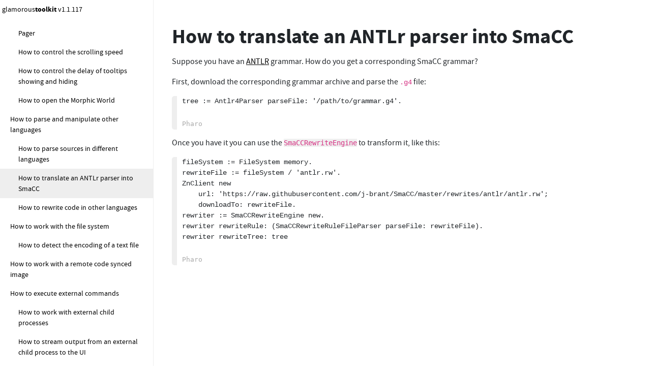

--- FILE ---
content_type: text/html
request_url: https://book.gtoolkit.com/how-to-translate-an-antlr-parser-into-smac-6w90xwxx2dpw62z09e7r14ig
body_size: 170099
content:
<!DOCTYPE html>
<html lang="en">
<head>
    <meta charset="UTF-8">
    <title>How to translate an ANTLr parser into SmaCC</title>

    <!-- browser setup -->
    <meta name="viewport" content="width=device-width, initial-scale=1">
    <meta http-equiv="Content-Type" content="text/html; charset=UTF-8">
    <meta content="IE=edge" http-equiv="X-UA-Compatible">

    <!-- page meta information -->
    <meta name="description" content="Suppose you have an ANTLR grammar. How do you get a corresponding SmaCC grammar?">
    <meta property="og:type" content="article">
    <meta property="og:site_name" content="gtoolkit book">
    <meta property="og:title" content="How to translate an ANTLr parser into SmaCC">
    <meta property="og:url" content="https://book.gtoolkit.com/how-to-translate-an-antlr-parser-into-smac-6w90xwxx2dpw62z09e7r14ig">
    <meta property="og:description" content="Suppose you have an ANTLR grammar. How do you get a corresponding SmaCC grammar?">

    <!-- CSS styles -->
    <link rel="stylesheet" href="assets/vendor/awesomefonts/css/all.css">
    <link rel="stylesheet" href="assets/vendor/bootstrap/css/bootstrap.min.css">
    <link rel="stylesheet" href="assets/v2/src/css/lepiter-common.css">
    <link rel="stylesheet" href="assets/v2/src/css/lepiter-snippets.css">
    <link rel="stylesheet" href="assets/v2/src/css/vs.css">
</head>
<body>

    <div class="content">
        <div class="row le-row">

            <!-- side menu with header -->

            <div class="col-lg-3 le-nav-column">
                <div class="side-menu sticky-top navbar-expand-lg le-nav-scrollable le-nav-container">
                    <header class="navbar navbar-light bg-white sticky-top px-3 le-nav-footer">
                        <button class="navbar-toggler" type="button" data-bs-toggle="collapse" data-bs-target="#le-nav-collapsable" arial-controls="le-nav-collapsable" arial-expanded="false" arial-label="Toggle navigation">
                            <i class="fas fa-bars">
                            </i>
                        </button>
                        <p class="le-logo">
                            <a class="le-logo-link" href="https://gtoolkit.com" alt="Glamorous Toolkit"><span class="le-logo-g">glamorous</span><span class="le-logo-t">toolkit</span></a> <span class="le-logo-version">v1.1.117</span>
                        </p>
                    </header>

                    <nav id="le-nav-collapsable" class="navbar-collapse collapse le-nav-root">

                        <!-- navigation start -->

                        <ul class="nav flex-column le-nav le-nav-level-0">  <li class="nav-item  le-nav-item le-nav-level-1">    <a class="nav-link le-nav-link le-nav-level-1" href="index">Glamorous Toolkit    </a>    <ul class="nav flex-column le-nav le-nav-level-1">      <li class="nav-item  le-nav-item le-nav-level-2">        <a class="nav-link le-nav-link le-nav-level-2" href="about-this-book-6rr6j549v9j1fwztgzd4dzwjs">About this book        </a>      </li>      <li class="nav-item  le-nav-item le-nav-level-2">        <a class="nav-link le-nav-link le-nav-level-2" href="what-is-glamorous-toolkit--2tbpqa98apus4jnjk6bt9r8k8">What is Glamorous Toolkit?        </a>      </li>      <li class="nav-item  le-nav-item le-nav-level-2">        <a class="nav-link le-nav-link le-nav-level-2" href="get-started-ejn67l0sdt6csob78xjfb8kf4">Get started        </a>      </li>      <li class="nav-item  le-nav-item le-nav-level-2">        <a class="nav-link le-nav-link le-nav-level-2" href="a-short-history-of-glamorous-toolkit-354jhxfkq8sdfwdp6inoitago">A short history of Glamorous Toolkit        </a>      </li>      <li class="nav-item  le-nav-item le-nav-level-2">        <a class="nav-link le-nav-link le-nav-level-2" href="engage-with-the-community-and-contribute-didtmu3iiwxy35mpg1sh8aac3">Engage with the community and contribute        </a>      </li>      <li class="nav-item  le-nav-item le-nav-level-2">        <a class="nav-link le-nav-link le-nav-level-2" href="about-this-version-of-glamorous-toolkit-ejjye38i0hbh2yzzzmhactrje">About this version of Glamorous Toolkit        </a>      </li>    </ul>  </li>  <li class="nav-item  le-nav-item le-nav-level-1">    <a class="nav-link le-nav-link le-nav-level-1" href="a-tour-of-the-environment-6jnhav6ypbrgsg35nj4z4k24i">A tour of the environment    </a>    <ul class="nav flex-column le-nav le-nav-level-1">      <li class="nav-item  le-nav-item le-nav-level-2">        <a class="nav-link le-nav-link le-nav-level-2" href="gt-in-7--videos-6jnhav90r3dc2gr8j6esempn0">GT in 7' videos        </a>        <ul class="nav flex-column le-nav le-nav-level-2">          <li class="nav-item  le-nav-item le-nav-level-3">            <a class="nav-link le-nav-link le-nav-level-3" href="getting-started-with-gt-in-7--1g3rinork5wwdkwm8lp0ianyp">Getting started with GT in 7'            </a>          </li>          <li class="nav-item  le-nav-item le-nav-level-3">            <a class="nav-link le-nav-link le-nav-level-3" href="exploring-the-github-rest-api-in-7--6jnhavcxo89fsyvjaqx1r9w20">Exploring the GitHub REST API in 7'            </a>          </li>          <li class="nav-item  le-nav-item le-nav-level-3">            <a class="nav-link le-nav-link le-nav-level-3" href="inspecting-objects-with-contextual-views-i-83g93m258gqodktwpurtfn4l5">Inspecting objects with contextual views in 7'            </a>          </li>          <li class="nav-item  le-nav-item le-nav-level-3">            <a class="nav-link le-nav-link le-nav-level-3" href="understanding-lepiter-in-7--6n7q1ohdl0zevrwnmtksxr6b3">Understanding Lepiter in 7'            </a>          </li>          <li class="nav-item  le-nav-item le-nav-level-3">            <a class="nav-link le-nav-link le-nav-level-3" href="how-to-find-stuff-in-gt-in-7--6jnhava2oqla86lg5kqu7t0vr">How to find stuff in GT in 7'            </a>          </li>          <li class="nav-item  le-nav-item le-nav-level-3">            <a class="nav-link le-nav-link le-nav-level-3" href="smalltalk-syntax-in-7--6jnhavcbiybmgp63h90x35lbg">Smalltalk syntax in 7'            </a>          </li>          <li class="nav-item  le-nav-item le-nav-level-3">            <a class="nav-link le-nav-link le-nav-level-3" href="how-to-set-up-a-gt-github-repo-in-7--6jnhavaiy1r1smdayzj29bopu">How to set up a GT GitHub repo in 7'            </a>          </li>        </ul>      </li>      <li class="nav-item  le-nav-item le-nav-level-2">        <a class="nav-link le-nav-link le-nav-level-2" href="a-quick-tour-of-gt-83vxlb9x0itmnaket2acyq0n0">A quick tour of GT        </a>      </li>      <li class="nav-item  le-nav-item le-nav-level-2">        <a class="nav-link le-nav-link le-nav-level-2" href="a-single-starting-point-for-scripting--lin-2sslgxkw1agkq7liw4heoqycp">A single starting point for scripting, linking and documenting        </a>      </li>      <li class="nav-item  le-nav-item le-nav-level-2">        <a class="nav-link le-nav-link le-nav-level-2" href="handling-objects-through-contextual-views-2sslgxkdad5ybya4mibt0dhoc">Handling objects through contextual views        </a>      </li>      <li class="nav-item  le-nav-item le-nav-level-2">        <a class="nav-link le-nav-link le-nav-level-2" href="managing-code-with-coder-2sslgxhagswqwjzxey1sztdrg">Managing code with Coder        </a>      </li>      <li class="nav-item  le-nav-item le-nav-level-2">        <a class="nav-link le-nav-link le-nav-level-2" href="searching-for-code--documents-and-objects--5cro10iwsj8it6cvkif242lkh">Searching for code, documents and objects in general        </a>      </li>      <li class="nav-item  le-nav-item le-nav-level-2">        <a class="nav-link le-nav-link le-nav-level-2" href="molding-the-environment-5cro10j3uqjajxk9r55lpl6f6">Molding the environment        </a>      </li>      <li class="nav-item  le-nav-item le-nav-level-2">        <a class="nav-link le-nav-link le-nav-level-2" href="basic-shortcuts-966panyvk6ehshvkvql1z564w">Basic shortcuts        </a>      </li>      <li class="nav-item  le-nav-item le-nav-level-2">        <a class="nav-link le-nav-link le-nav-level-2" href="setting-up-the-environment-cvopj61ae0mgjo4gy9afv46wj">Setting up the environment        </a>      </li>    </ul>  </li>  <li class="nav-item  le-nav-item le-nav-level-1">    <a class="nav-link le-nav-link le-nav-level-1" href="case-studies-of-moldable-development-59974yyx38w1jgov9kp63wtqf">Case studies of Moldable Development    </a>    <ul class="nav flex-column le-nav le-nav-level-1">      <li class="nav-item  le-nav-item le-nav-level-2">        <a class="nav-link le-nav-link le-nav-level-2" href="working-with-a-rest-api--the-github-case-s-akzy87sfo25ew7howpf8depta">Working with a REST API: the GitHub case study        </a>      </li>      <li class="nav-item  le-nav-item le-nav-level-2">        <a class="nav-link le-nav-link le-nav-level-2" href="browsing-the-openapi-description-of-github-debcmbd5l7ambl0v769ybohjj">Browsing the OpenAPI description of GitHub        </a>      </li>      <li class="nav-item  le-nav-item le-nav-level-2">        <a class="nav-link le-nav-link le-nav-level-2" href="exploring-github-through-graphql--e14m3b0zi8ufl36p7u4w55zxk">Exploring GitHub through GraphQL         </a>      </li>      <li class="nav-item  le-nav-item le-nav-level-2">        <a class="nav-link le-nav-link le-nav-level-2" href="exploring-your-twitter-data-7sex44bdh2hkio78lt6x4epta">Exploring your Twitter data        </a>      </li>      <li class="nav-item  le-nav-item le-nav-level-2">        <a class="nav-link le-nav-link le-nav-level-2" href="working-with-at-protocol-bgas2p0ympychcyl4u3d8epfx">Working with AT Protocol        </a>      </li>      <li class="nav-item  le-nav-item le-nav-level-2">        <a class="nav-link le-nav-link le-nav-level-2" href="analyzing-the-python-import-time-output-7vwh7raxoiir3daccpr0fwt12">Analyzing the Python import time output        </a>      </li>      <li class="nav-item  le-nav-item le-nav-level-2">        <a class="nav-link le-nav-link le-nav-level-2" href="explaining-andrej-karpathy-s-tokenization--96x9nk3j29c65ijug7f2p7iss">Explaining Andrej Karpathy's tokenization explanation        </a>      </li>      <li class="nav-item  le-nav-item le-nav-level-2">        <a class="nav-link le-nav-link le-nav-level-2" href="editing-rust-sources-through-the-language--8mhol8qqkad6yfgn5m1uf8l8u">Editing Rust sources through the Language Server Protocol        </a>      </li>      <li class="nav-item  le-nav-item le-nav-level-2">        <a class="nav-link le-nav-link le-nav-level-2" href="editing-python-sources-through-the-languag-6lcodb2a1g9eedqqu467kqr9m">Editing Python sources through the Language Server Protocol        </a>      </li>      <li class="nav-item  le-nav-item le-nav-level-2">        <a class="nav-link le-nav-link le-nav-level-2" href="inspecting-python-objects-with-contextual--l5922eybmo7t8xtdgnhvc54p">Inspecting Python objects with contextual views        </a>        <ul class="nav flex-column le-nav le-nav-level-2">          <li class="nav-item  le-nav-item le-nav-level-3">            <a class="nav-link le-nav-link le-nav-level-3" href="movies-collection-demo-in-gt-250w8saumo67u9gp3155u53rc">Movies Collection demo in GT            </a>          </li>          <li class="nav-item  le-nav-item le-nav-level-3">            <a class="nav-link le-nav-link le-nav-level-3" href="movies-collection-demo-in-gemstone-250w8seiv1n8rl8wmrxxl5ng5">Movies Collection demo in GemStone            </a>          </li>        </ul>      </li>      <li class="nav-item  le-nav-item le-nav-level-2">        <a class="nav-link le-nav-link le-nav-level-2" href="adding-gtviews-to-the-existing-python-pand-9i3ul4zrcs9bde00lur7qdk6d">Adding gtViews to the existing Python pandas DataFrame and Series class        </a>      </li>      <li class="nav-item  le-nav-item le-nav-level-2">        <a class="nav-link le-nav-link le-nav-level-2" href="exploring-the-execution-of-a-python-lampso-5k9x4i5hfq45ciejvkt3p05tx">Exploring the execution of a Python LampSort algorithm        </a>      </li>      <li class="nav-item  le-nav-item le-nav-level-2">        <a class="nav-link le-nav-link le-nav-level-2" href="working-with-python-bridge-objects-3johwdh5tgso6zlfya1heo3xy">Working with Python Bridge objects        </a>      </li>      <li class="nav-item  le-nav-item le-nav-level-2">        <a class="nav-link le-nav-link le-nav-level-2" href="analyzing-cobol--the-aws-carddemo-case-stu-ddxd4pjfjsjbx0elhfaetwhkw">Analyzing COBOL: the AWS CardDemo case study        </a>      </li>      <li class="nav-item  le-nav-item le-nav-level-2">        <a class="nav-link le-nav-link le-nav-level-2" href="analyzing-javascript-react-native--the-zoo-6zpcqog4adclo0n9k49xy014x">Analyzing JavaScript React Native: the Zooniverse case study        </a>      </li>      <li class="nav-item  le-nav-item le-nav-level-2">        <a class="nav-link le-nav-link le-nav-level-2" href="analyzing-ruby-on-rails--the-whitehall-cas-4euu2ieaacl46jgxldyhxd8qz">Analyzing Ruby on Rails: the Whitehall case study        </a>      </li>      <li class="nav-item  le-nav-item le-nav-level-2">        <a class="nav-link le-nav-link le-nav-level-2" href="analyzing-feature-toggles-from-a-python-pr-aycffrxx4vtysvd550zfiltq">Analyzing feature toggles from a Python project: the Open edX case study        </a>      </li>      <li class="nav-item  le-nav-item le-nav-level-2">        <a class="nav-link le-nav-link le-nav-level-2" href="analyzing-spring-boot-restful-web-services-bvb2ri7pvcu978atpsaxn19oe">Analyzing Spring Boot RESTful web services        </a>      </li>      <li class="nav-item  le-nav-item le-nav-level-2">        <a class="nav-link le-nav-link le-nav-level-2" href="visualizing-yarn-lock-files-using-javascri-9y7jowgda5bkjzwesvsdg8aew">Visualizing yarn.lock files using JavaScript and Pharo        </a>      </li>      <li class="nav-item  le-nav-item le-nav-level-2">        <a class="nav-link le-nav-link le-nav-level-2" href="working-with-the-postgresql-relational-dat-dyvymh09bdxh16sl4izn3zvo2">Working with the PostgreSQL relational database        </a>      </li>      <li class="nav-item  le-nav-item le-nav-level-2">        <a class="nav-link le-nav-link le-nav-level-2" href="executable-domain-driven-design--the-ludo--1ytlpfrqpi0ggg5bksl3bu601">Executable domain-driven design: the Ludo game case study        </a>      </li>      <li class="nav-item  le-nav-item le-nav-level-2">        <a class="nav-link le-nav-link le-nav-level-2" href="executable-domain-driven-design--documenti-bint1xb0a9w9smvfjprd9830">Executable domain-driven design: documenting a price model        </a>      </li>      <li class="nav-item  le-nav-item le-nav-level-2">        <a class="nav-link le-nav-link le-nav-level-2" href="rewriting-rust-code-using-the-rewrite-snip-av4xhcbk1obnri140f6hp2ytx">Rewriting Rust code using the rewrite snippet        </a>      </li>      <li class="nav-item  le-nav-item le-nav-level-2">        <a class="nav-link le-nav-link le-nav-level-2" href="transforming-delphi-code-into-c---at-synta-8wee16q9ggwycg7qewnmv5cer">Transforming Delphi code into C# (at syntax level)        </a>      </li>      <li class="nav-item  le-nav-item le-nav-level-2">        <a class="nav-link le-nav-link le-nav-level-2" href="using-d3-to-create-views-for-local-objects-f29kp5mghu1myawqb0nn2ky9y">Using d3 to create views for local objects        </a>      </li>      <li class="nav-item  le-nav-item le-nav-level-2">        <a class="nav-link le-nav-link le-nav-level-2" href="building-an-llm-assistant-for-editing-blog-270ytb08d2vvi7r6m07yeb82d">Building an LLM assistant for editing blog posts        </a>      </li>      <li class="nav-item  le-nav-item le-nav-level-2">        <a class="nav-link le-nav-link le-nav-level-2" href="glamorous-toolkit-as-a-case-study-3dsfofgfz37c2pvbv11o7o1qb">Glamorous Toolkit as a case study        </a>        <ul class="nav flex-column le-nav le-nav-level-2">          <li class="nav-item  le-nav-item le-nav-level-3">            <a class="nav-link le-nav-link le-nav-level-3" href="gt-inspector--views-for-files-c4ynfh3u8pi41r7vbbpdroa5k">GT Inspector  views for files            </a>          </li>          <li class="nav-item  le-nav-item le-nav-level-3">            <a class="nav-link le-nav-link le-nav-level-3" href="quantifying-the-need-for-contextual-tools-b8yxhb1599idviq6g7oz8m9xm">Quantifying the need for contextual tools            </a>          </li>          <li class="nav-item  le-nav-item le-nav-level-3">            <a class="nav-link le-nav-link le-nav-level-3" href="explaining-the-squarified-treemap-algorith-aoisxyi4qtrf1q2378evsjf67">Explaining the squarified treemap algorithm            </a>          </li>          <li class="nav-item  le-nav-item le-nav-level-3">            <a class="nav-link le-nav-link le-nav-level-3" href="explaining-the-text-editor-s-selection-mec-38pr9kx0hf1a5b2euufmc6cnd">Explaining the text editor's selection mechanism            </a>          </li>          <li class="nav-item  le-nav-item le-nav-level-3">            <a class="nav-link le-nav-link le-nav-level-3" href="scripting-an-elaborate-user-interface-scen-3g3781052c0zhq0qvf6csjamr">Scripting an elaborate user interface scenario            </a>          </li>          <li class="nav-item  le-nav-item le-nav-level-3">            <a class="nav-link le-nav-link le-nav-level-3" href="optimizing-the-links-in-the-book-for-first-d10xp3xv0n1yn40kx87qhe9i1">Optimizing the links in the book for first time readers            </a>          </li>          <li class="nav-item  le-nav-item le-nav-level-3">            <a class="nav-link le-nav-link le-nav-level-3" href="testing-user-interactions--the-spotter-cas-b8yxhb593vdd4bso5pjevf1ve">Testing user interactions: the Spotter case study            </a>          </li>          <li class="nav-item  le-nav-item le-nav-level-3">            <a class="nav-link le-nav-link le-nav-level-3" href="detecting-the-correct-positioning-of-a-dro-2exwn84mr8nrzmxzszoj5w9mt">Detecting the correct positioning of a dropdown            </a>          </li>          <li class="nav-item  le-nav-item le-nav-level-3">            <a class="nav-link le-nav-link le-nav-level-3" href="explaining-the-context-menu-and-dropdown-a-4z7zcg56h66txeo5n1r3nbcas">Explaining the context menu and dropdown algorithm            </a>          </li>          <li class="nav-item  le-nav-item le-nav-level-3">            <a class="nav-link le-nav-link le-nav-level-3" href="identifying-an-editor-bug-by-inspecting-wr-b8yxhb2g48gene8jdbcdlyu2l">Identifying an editor bug by inspecting wrapped Rust objects            </a>          </li>        </ul>      </li>      <li class="nav-item  le-nav-item le-nav-level-2">        <a class="nav-link le-nav-link le-nav-level-2" href="petitparser-spl-case-study-e22u6ad2wg799ml3w6pxo9wmn">PetitParser SPL case study        </a>        <ul class="nav flex-column le-nav le-nav-level-2">          <li class="nav-item  le-nav-item le-nav-level-3">            <a class="nav-link le-nav-link le-nav-level-3" href="petitparser-spl-case-study-slideshow-cfmh5j5gjn541v2z7yslypurv">PetitParser SPL case study slideshow            </a>          </li>          <li class="nav-item  le-nav-item le-nav-level-3">            <a class="nav-link le-nav-link le-nav-level-3" href="spl-4ksstjoshk5s1s4w9afkdc3hk">SPL            </a>          </li>          <li class="nav-item  le-nav-item le-nav-level-3">            <a class="nav-link le-nav-link le-nav-level-3" href="parsing-spl-tokens-4ksstjmve2o0qvgiy401mehda">Parsing SPL tokens            </a>          </li>          <li class="nav-item  le-nav-item le-nav-level-3">            <a class="nav-link le-nav-link le-nav-level-3" href="debugging-spl-grammar-rules-axvukgjrupk9agbu11ovaksff">Debugging SPL grammar rules            </a>          </li>          <li class="nav-item  le-nav-item le-nav-level-3">            <a class="nav-link le-nav-link le-nav-level-3" href="extracting-a-class-from-a-petitparser-scri-axvukgjgeq1l173t4e7xvxcj5">Extracting a class from a PetitParser script            </a>          </li>          <li class="nav-item  le-nav-item le-nav-level-3">            <a class="nav-link le-nav-link le-nav-level-3" href="testing-a-petitparser-class-5lqitzm6ugdi0tnasl4cb1wmu">Testing a PetitParser class            </a>          </li>          <li class="nav-item  le-nav-item le-nav-level-3">            <a class="nav-link le-nav-link le-nav-level-3" href="using-petitparser-to-build-an-ast-5waea3zpwscnfe5p26degdjcg">Using PetitParser to build an AST            </a>          </li>          <li class="nav-item  le-nav-item le-nav-level-3">            <a class="nav-link le-nav-link le-nav-level-3" href="implementing-an-spl-interpreter-6oxnvjbf0f21qzoikb5dbr5dt">Implementing an SPL interpreter            </a>          </li>          <li class="nav-item  le-nav-item le-nav-level-3">            <a class="nav-link le-nav-link le-nav-level-3" href="spl-facade-oevv51bh05vtux6sygbde0i5">SPL Facade            </a>          </li>        </ul>      </li>    </ul>  </li>  <li class="nav-item  le-nav-item le-nav-level-1">    <a class="nav-link le-nav-link le-nav-level-1" href="tutorials-6k5konpgkx1647v5b76tnhpx1">Tutorials    </a>    <ul class="nav flex-column le-nav le-nav-level-1">      <li class="nav-item  le-nav-item le-nav-level-2">        <a class="nav-link le-nav-link le-nav-level-2" href="a-tour-through-pharo-9buo5kiw8kjvfrpaxi8heqe3f">A tour through Pharo        </a>        <ul class="nav flex-column le-nav le-nav-level-2">          <li class="nav-item  le-nav-item le-nav-level-3">            <a class="nav-link le-nav-link le-nav-level-3" href="pharo-architecture-w9fc36kn78l09l8tc9jf2qcn">Pharo architecture            </a>          </li>          <li class="nav-item  le-nav-item le-nav-level-3">            <a class="nav-link le-nav-link le-nav-level-3" href="a-gentle-introduction-to-pharo-smalltalk-e4x65ty4hum90c23k84sgws1y">A gentle introduction to Pharo Smalltalk            </a>            <ul class="nav flex-column le-nav le-nav-level-3">              <li class="nav-item  le-nav-item le-nav-level-4">                <a class="nav-link le-nav-link le-nav-level-4" href="smalltalk-method-syntax-on-a-postcard-c2jtx4xpu7mw3ou0vixt6b08k">Smalltalk method syntax on a postcard                </a>              </li>              <li class="nav-item  le-nav-item le-nav-level-4">                <a class="nav-link le-nav-link le-nav-level-4" href="understanding-smalltalk-message-syntax-w9fc37am75ozp0rrdb5xftjo">Understanding Smalltalk message syntax                </a>              </li>              <li class="nav-item  le-nav-item le-nav-level-4">                <a class="nav-link le-nav-link le-nav-level-4" href="understanding-smalltalk-method-syntax-w9fc339jue7p4kmxoj291a5w">Understanding Smalltalk method syntax                </a>              </li>              <li class="nav-item  le-nav-item le-nav-level-4">                <a class="nav-link le-nav-link le-nav-level-4" href="understanding-pharo-built-in-data-types-w9fc32wacolgivzf8432v4zz">Understanding Pharo built-in data types                </a>              </li>              <li class="nav-item  le-nav-item le-nav-level-4">                <a class="nav-link le-nav-link le-nav-level-4" href="understanding-smalltalk-control-structures-w9fc35g3r6id437bc5voex1p">Understanding Smalltalk control structures                </a>              </li>              <li class="nav-item  le-nav-item le-nav-level-4">                <a class="nav-link le-nav-link le-nav-level-4" href="working-with-collections-in-pharo-w9fc31ubksh9va7i1516z5mt">Working with collections in Pharo                </a>              </li>              <li class="nav-item  le-nav-item le-nav-level-4">                <a class="nav-link le-nav-link le-nav-level-4" href="implementing-a-stack-machine-64llyut36jrc7chozc64fs9mb">Implementing a stack machine                </a>              </li>            </ul>          </li>          <li class="nav-item  le-nav-item le-nav-level-3">            <a class="nav-link le-nav-link le-nav-level-3" href="a-gentle-introduction-to-classes-and-metho-e4x65txxff1uqf8w3g5af4zo8">A gentle introduction to classes and methods in Smalltalk            </a>          </li>          <li class="nav-item  le-nav-item le-nav-level-3">            <a class="nav-link le-nav-link le-nav-level-3" href="introducing-test-examples-and-code-cleanin-4wxxpyxj2ow5qoyg5ntecmlmh">Introducing test examples and code cleaning            </a>          </li>          <li class="nav-item  le-nav-item le-nav-level-3">            <a class="nav-link le-nav-link le-nav-level-3" href="understanding-self-and-super-4wxxpytcck2hcz6byuqiactn8">Understanding self and super            </a>          </li>          <li class="nav-item  le-nav-item le-nav-level-3">            <a class="nav-link le-nav-link le-nav-level-3" href="understanding-smalltalk-classes-and-metacl-9rpd5bxi9ai19d3ctknxhyvt6">Understanding Smalltalk classes and metaclasses            </a>          </li>          <li class="nav-item  le-nav-item le-nav-level-3">            <a class="nav-link le-nav-link le-nav-level-3" href="understanding-reflection-4wxxpyzgxbkgs8dtgrdfw3plf">Understanding reflection            </a>            <ul class="nav flex-column le-nav le-nav-level-3">              <li class="nav-item  le-nav-item le-nav-level-4">                <a class="nav-link le-nav-link le-nav-level-4" href="what-is-reflection--etmq5j46471mqbagawov662m3">What is Reflection?                </a>              </li>              <li class="nav-item  le-nav-item le-nav-level-4">                <a class="nav-link le-nav-link le-nav-level-4" href="what-is-introspection--etmq5j2mu4y912h0c6x4h0z75">What is Introspection?                </a>                <ul class="nav flex-column le-nav le-nav-level-4">                  <li class="nav-item  le-nav-item le-nav-level-5">                    <a class="nav-link le-nav-link le-nav-level-5" href="querying-objects-5e33a26nhfskjivba8wvzqs7s">Querying objects                    </a>                  </li>                  <li class="nav-item  le-nav-item le-nav-level-5">                    <a class="nav-link le-nav-link le-nav-level-5" href="querying-classes-and-methods-5e33a25qsd1kyf6yqlbrej3g1">Querying classes and methods                    </a>                  </li>                  <li class="nav-item  le-nav-item le-nav-level-5">                    <a class="nav-link le-nav-link le-nav-level-5" href="querying-the-runtime-5e33a2306lazzhl2k7k13i716">Querying the runtime                    </a>                  </li>                </ul>              </li>              <li class="nav-item  le-nav-item le-nav-level-4">                <a class="nav-link le-nav-link le-nav-level-4" href="what-is-intercession--4ubz1k9tecqtp8chypakrmrje">What is Intercession?                </a>                <ul class="nav flex-column le-nav le-nav-level-4">                  <li class="nav-item  le-nav-item le-nav-level-5">                    <a class="nav-link le-nav-link le-nav-level-5" href="compiling-and-performing-code-4ubz1kdz23cam4ugh23orscuk">Compiling and performing code                    </a>                  </li>                  <li class="nav-item  le-nav-item le-nav-level-5">                    <a class="nav-link le-nav-link le-nav-level-5" href="understanding-object-pointers-9x2unsydwidhl5bolmm4hvpy6">Understanding object pointers                    </a>                  </li>                  <li class="nav-item  le-nav-item le-nav-level-5">                    <a class="nav-link le-nav-link le-nav-level-5" href="overriding-doesnotunderstand--9x2unsyac7r92r0p3bligpxyk">Overriding doesNotUnderstand:                    </a>                  </li>                  <li class="nav-item  le-nav-item le-nav-level-5">                    <a class="nav-link le-nav-link le-nav-level-5" href="anonymous-classes-4ubz1kav7lbj97ckttml6dk0q">Anonymous classes                    </a>                  </li>                  <li class="nav-item  le-nav-item le-nav-level-5">                    <a class="nav-link le-nav-link le-nav-level-5" href="method-wrappers-4ubz1k70ucugtd4iaw6gnx1uz">Method wrappers                    </a>                  </li>                </ul>              </li>            </ul>          </li>          <li class="nav-item  le-nav-item le-nav-level-3">            <a class="nav-link le-nav-link le-nav-level-3" href="smalltalk-history-2oiurgue84cv8xerpds2kphqh">Smalltalk history            </a>          </li>        </ul>      </li>      <li class="nav-item  le-nav-item le-nav-level-2">        <a class="nav-link le-nav-link le-nav-level-2" href="querying-pharo-code-with-gt-filters-59974yy5eqxx3drntpzjkmoit">Querying Pharo code with GT filters        </a>      </li>      <li class="nav-item  le-nav-item le-nav-level-2">        <a class="nav-link le-nav-link le-nav-level-2" href="rewriting-pharo-code-3eqn9c31cz6togcdtj0qx6iu2">Rewriting Pharo code        </a>      </li>      <li class="nav-item  le-nav-item le-nav-level-2">        <a class="nav-link le-nav-link le-nav-level-2" href="drawing-graphs-with-mondrian-by-example-b85ad06jfk8gmhvjj8q7poyfc">Drawing graphs with Mondrian by example        </a>      </li>      <li class="nav-item  le-nav-item le-nav-level-2">        <a class="nav-link le-nav-link le-nav-level-2" href="creating-edges-in-mondrian-7vwh7rgmg9irskr39lijgzkuc">Creating edges in Mondrian        </a>      </li>      <li class="nav-item  le-nav-item le-nav-level-2">        <a class="nav-link le-nav-link le-nav-level-2" href="building-treemaps-d10xp3uuuk6y4rgmzaykgerif">Building treemaps        </a>      </li>      <li class="nav-item  le-nav-item le-nav-level-2">        <a class="nav-link le-nav-link le-nav-level-2" href="example-driven-development-by-example-wmr9ggp9fan2j19g4z4crz0m">Example-driven development by example        </a>      </li>      <li class="nav-item  le-nav-item le-nav-level-2">        <a class="nav-link le-nav-link le-nav-level-2" href="example-driven-development-tutorial--model-4zfv1bc6gqxy4x08qwpy710f8">Example-driven development tutorial: modeling prices        </a>        <ul class="nav flex-column le-nav le-nav-level-2">          <li class="nav-item  le-nav-item le-nav-level-3">            <a class="nav-link le-nav-link le-nav-level-3" href="warmup--understanding-the-money-classes-3zfbohxxqjqy3v6oiyg77dub8">Warmup: understanding the Money classes            </a>          </li>          <li class="nav-item  le-nav-item le-nav-level-3">            <a class="nav-link le-nav-link le-nav-level-3" href="modeling-a-concrete-price-4zfv1b6ujzwv1ukvjxkb2yep5">Modeling a Concrete Price            </a>          </li>          <li class="nav-item  le-nav-item le-nav-level-3">            <a class="nav-link le-nav-link le-nav-level-3" href="modeling-discounted-prices-4zfv1bcyj6if9010meqvdsfmq">Modeling discounted prices            </a>          </li>        </ul>      </li>      <li class="nav-item  le-nav-item le-nav-level-2">        <a class="nav-link le-nav-link le-nav-level-2" href="memory-game-53lj10eqegdnqdo1ah8u69wxl">Memory Game        </a>        <ul class="nav flex-column le-nav le-nav-level-2">          <li class="nav-item  le-nav-item le-nav-level-3">            <a class="nav-link le-nav-link le-nav-level-3" href="implementing-the-memory-game-model-53lj109284d474rzn4qlisx0e">Implementing the Memory Game model            </a>          </li>          <li class="nav-item  le-nav-item le-nav-level-3">            <a class="nav-link le-nav-link le-nav-level-3" href="implementing-the-memory-game-model-logic-53lj10cvsjs59n50r3rygy0kd">Implementing the Memory Game model logic            </a>          </li>          <li class="nav-item  le-nav-item le-nav-level-3">            <a class="nav-link le-nav-link le-nav-level-3" href="building-the-memory-game-graphical-element-53lj10cpol7ee2fpyyjfzhs2o">Building the Memory Game graphical elements with Bloc            </a>          </li>          <li class="nav-item  le-nav-item le-nav-level-3">            <a class="nav-link le-nav-link le-nav-level-3" href="playing-the-memory-game-53lj10f3wdz11q2uyhiqfcjkv">Playing the Memory Game            </a>          </li>          <li class="nav-item  le-nav-item le-nav-level-3">            <a class="nav-link le-nav-link le-nav-level-3" href="building-the-memory-game-graphics-directly-53lj10ds3cirb8yuvydudglcc">Building the Memory Game graphics directly with the Sparta canvas            </a>          </li>        </ul>      </li>      <li class="nav-item  le-nav-item le-nav-level-2">        <a class="nav-link le-nav-link le-nav-level-2" href="working-with-text-editors-d8dqoiksnykn18v3trxe7m5wt">Working with text editors        </a>        <ul class="nav flex-column le-nav le-nav-level-2">          <li class="nav-item  le-nav-item le-nav-level-3">            <a class="nav-link le-nav-link le-nav-level-3" href="text-editor-basics-d8dqoiql6vgqqcmqcd9soc19f">Text editor basics            </a>          </li>          <li class="nav-item  le-nav-item le-nav-level-3">            <a class="nav-link le-nav-link le-nav-level-3" href="enhancing-text-with-basic-text-attributes-d8dqoiqb5gtq22t1idzhn20oq">Enhancing text with basic text attributes            </a>          </li>          <li class="nav-item  le-nav-item le-nav-level-3">            <a class="nav-link le-nav-link le-nav-level-3" href="working-with-text-adornments-1gvxpbh922a99inwbsovwvtmx">Working with text adornments            </a>          </li>          <li class="nav-item  le-nav-item le-nav-level-3">            <a class="nav-link le-nav-link le-nav-level-3" href="handling-text-events-75l9277p4o9tc9zpjthvayjiy">Handling text events            </a>          </li>          <li class="nav-item  le-nav-item le-nav-level-3">            <a class="nav-link le-nav-link le-nav-level-3" href="creating-longer-text-through-concatenation-1gvxpbhdhm13y5p9wsat7phim">Creating longer text through concatenation or text streams            </a>          </li>          <li class="nav-item  le-nav-item le-nav-level-3">            <a class="nav-link le-nav-link le-nav-level-3" href="constructing-a-text-editor-with-styling-b9yla2jh79hcwqxg23m2rinn2">Constructing a text editor with styling            </a>          </li>          <li class="nav-item  le-nav-item le-nav-level-3">            <a class="nav-link le-nav-link le-nav-level-3" href="controlling-completion-in-a-text-editor-d8dqoilqf1achpnru8xc1u23i">Controlling completion in a text editor            </a>          </li>        </ul>      </li>      <li class="nav-item  le-nav-item le-nav-level-2">        <a class="nav-link le-nav-link le-nav-level-2" href="ludo-game-dohelsn2z3njr35gerumvj5ns">Ludo Game        </a>        <ul class="nav flex-column le-nav le-nav-level-2">          <li class="nav-item  le-nav-item le-nav-level-3">            <a class="nav-link le-nav-link le-nav-level-3" href="implementing-a-ludo-game-as-a-moldable-dev-cay17h1o5eje22rmcx9jmrr46">Implementing a Ludo Game as a moldable development exercise            </a>            <ul class="nav flex-column le-nav le-nav-level-3">              <li class="nav-item  le-nav-item le-nav-level-4">                <a class="nav-link le-nav-link le-nav-level-4" href="smalltalk-introductory-lecture-h61mr5u72yq7p21y0sfvo4ds">Smalltalk Introductory lecture                </a>              </li>              <li class="nav-item  le-nav-item le-nav-level-4">                <a class="nav-link le-nav-link le-nav-level-4" href="ludo-exercise-5-3gjh2ejodiucfgb0ge24l69zl">Ludo Exercise 5                </a>              </li>              <li class="nav-item  le-nav-item le-nav-level-4">                <a class="nav-link le-nav-link le-nav-level-4" href="ludo-exercise-6-3gjh2eh7jq6tdwwtr1vkczjtw">Ludo Exercise 6                </a>              </li>            </ul>          </li>          <li class="nav-item  le-nav-item le-nav-level-3">            <a class="nav-link le-nav-link le-nav-level-3" href="creating-the-basic-ludo-board-model-3g9kpmxxo7epm82vbz03w6i2k">Creating the basic Ludo Board model            </a>          </li>          <li class="nav-item  le-nav-item le-nav-level-3">            <a class="nav-link le-nav-link le-nav-level-3" href="adding-simple-list-views-for-ludo-players--3g9kpmxty3fj9eev3ucmqkztc">Adding simple list views for Ludo Players and Squares            </a>          </li>          <li class="nav-item  le-nav-item le-nav-level-3">            <a class="nav-link le-nav-link le-nav-level-3" href="placing-tokens-on-the-ludo-board-7fp6z0dgeikkpdotwg4d34ycd">Placing tokens on the Ludo Board            </a>          </li>          <li class="nav-item  le-nav-item le-nav-level-3">            <a class="nav-link le-nav-link le-nav-level-3" href="creating-the-ludo-board-view-7fp6z0igdtj9xayx8owjpt6cd">Creating the Ludo Board view            </a>          </li>          <li class="nav-item  le-nav-item le-nav-level-3">            <a class="nav-link le-nav-link le-nav-level-3" href="implementing-the-ludo-die-in-the-playgroun-5fx6lrmwbflol4kqacb5aukte">Implementing the Ludo Die in the Playground            </a>          </li>          <li class="nav-item  le-nav-item le-nav-level-3">            <a class="nav-link le-nav-link le-nav-level-3" href="introducing-rules-to-the-ludo-board-game-7fp6z0hf8dnaq2yc2a0cbwnmt">Introducing rules to the Ludo Board Game            </a>          </li>          <li class="nav-item  le-nav-item le-nav-level-3">            <a class="nav-link le-nav-link le-nav-level-3" href="adding-a-feedback-region-to-the-ludo-board-7fp6z0io90x40gujk5adlz94h">Adding a feedback region to the Ludo Board            </a>          </li>          <li class="nav-item  le-nav-item le-nav-level-3">            <a class="nav-link le-nav-link le-nav-level-3" href="tracking-the-state-of-the-ludo-game-play-8c0stpmwa8jg94a29i0qxebev">Tracking the state of the Ludo game play            </a>          </li>          <li class="nav-item  le-nav-item le-nav-level-3">            <a class="nav-link le-nav-link le-nav-level-3" href="testing-the-ludo-corner-cases-7fp6z0jub1kmadpjhfy3riv9b">Testing the Ludo corner cases            </a>          </li>          <li class="nav-item  le-nav-item le-nav-level-3">            <a class="nav-link le-nav-link le-nav-level-3" href="ludo-refactoring---merge-game-and-board--5yafjnx0k0lkaggnyc9djyoqg">Ludo Refactoring — merge Game and Board             </a>          </li>          <li class="nav-item  le-nav-item le-nav-level-3">            <a class="nav-link le-nav-link le-nav-level-3" href="refactoring-scenario-with-ludo-97w3j2asowqx7197d7gkaqjh9">Refactoring scenario with Ludo            </a>          </li>          <li class="nav-item  le-nav-item le-nav-level-3">            <a class="nav-link le-nav-link le-nav-level-3" href="ludo-game-with-first-class-moves-1vf1mozz9ldrb6mqngqy9b3yy">Ludo Game with first-class moves            </a>          </li>          <li class="nav-item  le-nav-item le-nav-level-3">            <a class="nav-link le-nav-link le-nav-level-3" href="fixing-ludo-autoplay-and-storestrings-e8ec88yyvnt9fb7o59omb5q07">Fixing Ludo autoplay and storeStrings            </a>          </li>        </ul>      </li>      <li class="nav-item  le-nav-item le-nav-level-2">        <a class="nav-link le-nav-link le-nav-level-2" href="parsing-with-petitparser2-bovgk7k60j179f0wcw8cfw3be">Parsing with PetitParser2        </a>      </li>      <li class="nav-item  le-nav-item le-nav-level-2">        <a class="nav-link le-nav-link le-nav-level-2" href="logging-with-beacon-53lj10cumhck8flzo567i0cuu">Logging with Beacon        </a>      </li>      <li class="nav-item  le-nav-item le-nav-level-2">        <a class="nav-link le-nav-link le-nav-level-2" href="traversing-graphs-with-deeptraverser-bcjkce0bapzsufgx913fbqmm8">Traversing graphs with DeepTraverser        </a>      </li>      <li class="nav-item  le-nav-item le-nav-level-2">        <a class="nav-link le-nav-link le-nav-level-2" href="loading-and-managing-code-configurations-w-55tigyr32o36sjgygtfit7ypq">Loading and managing code configurations with Metacello        </a>      </li>      <li class="nav-item  le-nav-item le-nav-level-2">        <a class="nav-link le-nav-link le-nav-level-2" href="querying-smacc-abstract-syntax-trees--asts-91fxuudj8m1uingat2jucdjw3">Querying SmaCC abstract syntax trees (ASTs)        </a>      </li>      <li class="nav-item  le-nav-item le-nav-level-2">        <a class="nav-link le-nav-link le-nav-level-2" href="programatically-generating-accessors-for-a-9vfnsj9gk6ac4j4iyoeezetud">Programatically generating accessors for a class        </a>      </li>      <li class="nav-item  le-nav-item le-nav-level-2">        <a class="nav-link le-nav-link le-nav-level-2" href="profiling-glamorous-toolkit-86k0bv8k9z4ygikqwsjw9332o">Profiling Glamorous Toolkit        </a>        <ul class="nav flex-column le-nav le-nav-level-2">          <li class="nav-item  le-nav-item le-nav-level-3">            <a class="nav-link le-nav-link le-nav-level-3" href="profiling-the-synchronous-execution-of-sty-86k0bvap47m61362o14rukppy">Profiling the synchronous execution of stylers using message tally            </a>          </li>          <li class="nav-item  le-nav-item le-nav-level-3">            <a class="nav-link le-nav-link le-nav-level-3" href="profiling-the-styling-of-a-method-using-th-1tc32ybua9b1i55n6qiq2p0k9">Profiling the styling of a method using the virtual machine telemetry            </a>          </li>          <li class="nav-item  le-nav-item le-nav-level-3">            <a class="nav-link le-nav-link le-nav-level-3" href="profiling-the-user-interface-for-a-method--86k0bv9zg05emsi592xc2razl">Profiling the user interface for a method styling            </a>          </li>        </ul>      </li>    </ul>  </li>  <li class="nav-item  le-nav-item le-nav-level-1">    <a class="nav-link le-nav-link le-nav-level-1" href="explanations-wmr9ggr7z90661iumlo7sa5n">Explanations    </a>    <ul class="nav flex-column le-nav le-nav-level-1">      <li class="nav-item  le-nav-item le-nav-level-2">        <a class="nav-link le-nav-link le-nav-level-2" href="moldable-development-ejn67l5cdqh83kegi9umt1mdd">Moldable Development        </a>        <ul class="nav flex-column le-nav le-nav-level-2">          <li class="nav-item  le-nav-item le-nav-level-3">            <a class="nav-link le-nav-link le-nav-level-3" href="explainable-software-7d4vgub6oax0zxcslb4v9i7z1">Explainable software            </a>          </li>          <li class="nav-item  le-nav-item le-nav-level-3">            <a class="nav-link le-nav-link le-nav-level-3" href="developers-spend-most-of-their-time-figuri-7d4vgu7gbxcqjcvymru1vmyvt">Developers spend most of their time figuring systems out            </a>          </li>          <li class="nav-item  le-nav-item le-nav-level-3">            <a class="nav-link le-nav-link le-nav-level-3" href="the-contextual-nature-of-software-and-the--7d4vgu9bsmkfixnqgju2kp5gd">The contextual nature of software and the importance of tools            </a>          </li>          <li class="nav-item  le-nav-item le-nav-level-3">            <a class="nav-link le-nav-link le-nav-level-3" href="moldable-development-roles--facilitator-an-7d4vgu684o7xflljmcwrs0yuw">Moldable Development roles: Facilitator and Stakeholder            </a>            <ul class="nav flex-column le-nav le-nav-level-3">              <li class="nav-item  le-nav-item le-nav-level-4">                <a class="nav-link le-nav-link le-nav-level-4" href="facilitator-7d4vgu9y24caixuew6dop4ql9">Facilitator                </a>              </li>              <li class="nav-item  le-nav-item le-nav-level-4">                <a class="nav-link le-nav-link le-nav-level-4" href="stakeholder-7d4vgualfthudtnd388rj9gdt">Stakeholder                </a>              </li>            </ul>          </li>          <li class="nav-item  le-nav-item le-nav-level-3">            <a class="nav-link le-nav-link le-nav-level-3" href="the-moldable-development-environment-7d4vgu73hjq8fsi6s3wy8wqpt">The Moldable Development Environment            </a>          </li>          <li class="nav-item  le-nav-item le-nav-level-3">            <a class="nav-link le-nav-link le-nav-level-3" href="mapping-moldable-development-59974yztvzadec0whbcsp3np5">Mapping Moldable Development            </a>          </li>          <li class="nav-item  le-nav-item le-nav-level-3">            <a class="nav-link le-nav-link le-nav-level-3" href="example-driven-7d4vgu6pbbibx6innh340lkdz">Example-driven            </a>          </li>          <li class="nav-item  le-nav-item le-nav-level-3">            <a class="nav-link le-nav-link le-nav-level-3" href="what-is-the-difference-between-moldable-de-6k5konofqz2tb197qgxroxvnk">What is the difference between Moldable Development and ...            </a>          </li>          <li class="nav-item  le-nav-item le-nav-level-3">            <a class="nav-link le-nav-link le-nav-level-3" href="moldable-development-patterns-vuflnrgp5r5o4m1szatoo4e2">Moldable Development patterns            </a>            <ul class="nav flex-column le-nav le-nav-level-3">              <li class="nav-item  le-nav-item le-nav-level-4">                <a class="nav-link le-nav-link le-nav-level-4" href="explainable-system-98p053cmtex18c4o3x60ujlgj">Explainable System                </a>              </li>              <li class="nav-item  le-nav-item le-nav-level-4">                <a class="nav-link le-nav-link le-nav-level-4" href="tooling-patterns-drgnm0hpphkqt0htlq4n3zbp6">Tooling patterns                </a>                <ul class="nav flex-column le-nav le-nav-level-4">                  <li class="nav-item  le-nav-item le-nav-level-5">                    <a class="nav-link le-nav-link le-nav-level-5" href="moldable-tool-98p0537dgjllrko3jqmdk8243">Moldable Tool                    </a>                  </li>                  <li class="nav-item  le-nav-item le-nav-level-5">                    <a class="nav-link le-nav-link le-nav-level-5" href="contextual-playground-9jkob08mw269cpxowmbe0ld8i">Contextual Playground                    </a>                  </li>                  <li class="nav-item  le-nav-item le-nav-level-5">                    <a class="nav-link le-nav-link le-nav-level-5" href="contextual-view-9jkob0898tctthh5o3m23fv4e">Contextual View                    </a>                  </li>                  <li class="nav-item  le-nav-item le-nav-level-5">                    <a class="nav-link le-nav-link le-nav-level-5" href="contextual-search-98p05389q8o71a8fh6zcaedac">Contextual Search                    </a>                  </li>                  <li class="nav-item  le-nav-item le-nav-level-5">                    <a class="nav-link le-nav-link le-nav-level-5" href="contextual-action-7ed0nuwfqc5qp8b1b257cavgy">Contextual Action                    </a>                  </li>                  <li class="nav-item  le-nav-item le-nav-level-5">                    <a class="nav-link le-nav-link le-nav-level-5" href="composed-narrative-8gq4sythwb8jl6tfay96smfyc">Composed Narrative                    </a>                  </li>                </ul>              </li>              <li class="nav-item  le-nav-item le-nav-level-4">                <a class="nav-link le-nav-link le-nav-level-4" href="modeling-patterns-drgnm0jvlm5by5g8ckuqq8n7n">Modeling patterns                </a>                <ul class="nav flex-column le-nav le-nav-level-4">                  <li class="nav-item  le-nav-item le-nav-level-5">                    <a class="nav-link le-nav-link le-nav-level-5" href="moldable-object-9jkob03k21sbjujct0kh60016">Moldable Object                    </a>                  </li>                  <li class="nav-item  le-nav-item le-nav-level-5">                    <a class="nav-link le-nav-link le-nav-level-5" href="example-object-dyquv1b6xptl2c0ayhgb376bw">Example Object                    </a>                  </li>                  <li class="nav-item  le-nav-item le-nav-level-5">                    <a class="nav-link le-nav-link le-nav-level-5" href="moldable-data-wrapper-9jkob08ts9ihwg72kvyccl5ff">Moldable Data Wrapper                    </a>                  </li>                  <li class="nav-item  le-nav-item le-nav-level-5">                    <a class="nav-link le-nav-link le-nav-level-5" href="moldable-collection-wrapper-dyquv1bb9krkve76ncq4kyxr7">Moldable Collection Wrapper                    </a>                  </li>                </ul>              </li>              <li class="nav-item  le-nav-item le-nav-level-4">                <a class="nav-link le-nav-link le-nav-level-4" href="process-patterns-drgnm0j80kxg0c2hk9smy4cgs">Process patterns                </a>                <ul class="nav flex-column le-nav le-nav-level-4">                  <li class="nav-item  le-nav-item le-nav-level-5">                    <a class="nav-link le-nav-link le-nav-level-5" href="project-diary-dyquv1ad359wsnwasp6hwkgcj">Project Diary                    </a>                  </li>                  <li class="nav-item  le-nav-item le-nav-level-5">                    <a class="nav-link le-nav-link le-nav-level-5" href="tooling-buildup-98p0538aq1m8rxn2sqg7vztrq">Tooling Buildup                    </a>                  </li>                  <li class="nav-item  le-nav-item le-nav-level-5">                    <a class="nav-link le-nav-link le-nav-level-5" href="blind-spot-98p0539y74hzpnvu26phn74md">Blind Spot                    </a>                  </li>                  <li class="nav-item  le-nav-item le-nav-level-5">                    <a class="nav-link le-nav-link le-nav-level-5" href="simple-view-dyquv19x8xwi85g99n0akc5lu">Simple View                    </a>                  </li>                  <li class="nav-item  le-nav-item le-nav-level-5">                    <a class="nav-link le-nav-link le-nav-level-5" href="throwaway-analysis-tool-98p0539szb7yufog2o59b7pf9">Throwaway Analysis Tool                    </a>                  </li>                </ul>              </li>            </ul>          </li>        </ul>      </li>      <li class="nav-item  le-nav-item le-nav-level-2">        <a class="nav-link le-nav-link le-nav-level-2" href="glamorous-toolkit-and-pharo-6k5konpjjknm9u90y4t6le5po">Glamorous Toolkit and Pharo        </a>        <ul class="nav flex-column le-nav le-nav-level-2">          <li class="nav-item  le-nav-item le-nav-level-3">            <a class="nav-link le-nav-link le-nav-level-3" href="a-code-size-analysis-59974yut6zdbo0rpx1wif9vkr">A code size analysis            </a>          </li>        </ul>      </li>      <li class="nav-item  le-nav-item le-nav-level-2">        <a class="nav-link le-nav-link le-nav-level-2" href="one-rendering-tree-59974yx9z0zjblylmb3o0m0sg">One rendering tree        </a>        <ul class="nav flex-column le-nav le-nav-level-2">          <li class="nav-item  le-nav-item le-nav-level-3">            <a class="nav-link le-nav-link le-nav-level-3" href="geometry--visual-and-layout-bounds-explain-53lj10bndh3zmofj73vluqz2p">Geometry, visual and layout bounds explained            </a>          </li>          <li class="nav-item  le-nav-item le-nav-level-3">            <a class="nav-link le-nav-link le-nav-level-3" href="how-mondrian-relates-to-bloc-bcjkcdzqa1sfxsvqlndjhkqgo">How Mondrian relates to Bloc            </a>          </li>        </ul>      </li>    </ul>  </li>  <li class="nav-item  le-nav-item le-nav-level-1">    <a class="nav-link le-nav-link le-nav-level-1" href="moldable-development-exercises-214larx54fnir4orgil3go4x7">Moldable Development exercises    </a>    <ul class="nav flex-column le-nav le-nav-level-1">      <li class="nav-item  le-nav-item le-nav-level-2">        <a class="nav-link le-nav-link le-nav-level-2" href="implementing-a-moldable-stack-machine-2taosk42d3purmvmwfdg5y5x">Implementing a moldable Stack Machine        </a>      </li>      <li class="nav-item  le-nav-item le-nav-level-2">        <a class="nav-link le-nav-link le-nav-level-2" href="exploring-imdb-movie-lists-3na1idef0mbhj3oajn3uqlw8q">Exploring IMDB movie lists        </a>      </li>      <li class="nav-item  le-nav-item le-nav-level-2">        <a class="nav-link le-nav-link le-nav-level-2" href="exploring-a-publications-database-3na1idciw97fdqmfw69gxbt7p">Exploring a publications database        </a>      </li>      <li class="nav-item  le-nav-item le-nav-level-2">        <a class="nav-link le-nav-link le-nav-level-2" href="implementing-a-sudoku-solver--open-ended--3na1idg5c9kzrb3ky31c13mnk">Implementing a Sudoku solver (open-ended)        </a>      </li>    </ul>  </li>  <li class="nav-item  le-nav-item le-nav-level-1">    <a class="nav-link le-nav-link le-nav-level-1" href="how-to-----ejn67l21pdj93oyrinnqj9c7b">How to ...    </a>    <ul class="nav flex-column le-nav le-nav-level-1">      <li class="nav-item  le-nav-item le-nav-level-2">        <a class="nav-link le-nav-link le-nav-level-2" href="how-to-get-started-with-moldable-developme-lor2271nbpvdqfx46d0prlk2">How to get started with Moldable Development        </a>      </li>      <li class="nav-item  le-nav-item le-nav-level-2">        <a class="nav-link le-nav-link le-nav-level-2" href="how-to-troubleshoot-gt-amhrh1lwe8hr3h9uuqqpg89tc">How to troubleshoot GT        </a>        <ul class="nav flex-column le-nav le-nav-level-2">          <li class="nav-item  le-nav-item le-nav-level-3">            <a class="nav-link le-nav-link le-nav-level-3" href="what-to-do-when-gt-hangs--ccbj3mj7d3icr5ca77pk8svxk">What to do when GT hangs?            </a>          </li>          <li class="nav-item  le-nav-item le-nav-level-3">            <a class="nav-link le-nav-link le-nav-level-3" href="what-to-do-when-gt-slows-to-a-crawl--bkb9kf4tvpxdngzhjlu7be52d">What to do when GT slows to a crawl?            </a>          </li>          <li class="nav-item  le-nav-item le-nav-level-3">            <a class="nav-link le-nav-link le-nav-level-3" href="how-do-i-recover-my-work-after-a-crash--ccbj3mfn104kttomd41qpwzm5">How do I recover my work after a crash?            </a>          </li>          <li class="nav-item  le-nav-item le-nav-level-3">            <a class="nav-link le-nav-link le-nav-level-3" href="what-to-do-if-gt-is-becomes-slow-and-unres-ccbj3mhyi0tf8ak6oatgd4cro">What to do if GT is becomes slow and unresponsive?            </a>          </li>          <li class="nav-item  le-nav-item le-nav-level-3">            <a class="nav-link le-nav-link le-nav-level-3" href="i-can-t-load-or-commit-to-repos--what-s-wr-ccbj3mltiyqzyz7ihe2r5ffhy">I can't load or commit to repos. What's wrong?            </a>          </li>          <li class="nav-item  le-nav-item le-nav-level-3">            <a class="nav-link le-nav-link le-nav-level-3" href="what-can-i-do-if-my-repository-is-detached-ccbj3mknxmhowl419y97pxaxg">What can I do if my repository is detached and I cannot commit my changes?            </a>          </li>          <li class="nav-item  le-nav-item le-nav-level-3">            <a class="nav-link le-nav-link le-nav-level-3" href="what-should-i-do-if-i-get-an-error-during--ccbj3mff3i0eswfzhuujsvkvj">What should I do if I get an error during Lepiter reload?            </a>          </li>          <li class="nav-item  le-nav-item le-nav-level-3">            <a class="nav-link le-nav-link le-nav-level-3" href="how-do-i-add-a-lepiter-database-to-an-exis-ccbj3mlms3p9q96edlho6tr32">How do I add a Lepiter database to an existing repo?            </a>          </li>          <li class="nav-item  le-nav-item le-nav-level-3">            <a class="nav-link le-nav-link le-nav-level-3" href="how-to-guard-against-infinite-loops--c5ababr6wo8de5xm64ambu2yz">How to guard against infinite loops?            </a>          </li>        </ul>      </li>      <li class="nav-item  le-nav-item le-nav-level-2">        <a class="nav-link le-nav-link le-nav-level-2" href="how-to-work-with-lepiter-b8yxhb3y5t5jwwn9oswut0eo9">How to work with Lepiter        </a>        <ul class="nav flex-column le-nav le-nav-level-2">          <li class="nav-item  le-nav-item le-nav-level-3">            <a class="nav-link le-nav-link le-nav-level-3" href="how-to-get-started-with-lepiter--faq--2gucuu45wndbd8no2s4vk6lav">How to get started with Lepiter (FAQ)            </a>            <ul class="nav flex-column le-nav le-nav-level-3">              <li class="nav-item  le-nav-item le-nav-level-4">                <a class="nav-link le-nav-link le-nav-level-4" href="how-to-create-a-lepiter-page--1wazy4l2wc2nze6rszmznlgmh">How to create a Lepiter page?                </a>              </li>              <li class="nav-item  le-nav-item le-nav-level-4">                <a class="nav-link le-nav-link le-nav-level-4" href="where-are-my-pages-stored--1wazy4mum5jhc4d6msvida07p">Where are my pages stored?                </a>              </li>              <li class="nav-item  le-nav-item le-nav-level-4">                <a class="nav-link le-nav-link le-nav-level-4" href="how-do-i-add-new-snippets--1wazy4o46y2a707pgsxjh33cw">How do I add new snippets?                </a>              </li>              <li class="nav-item  le-nav-item le-nav-level-4">                <a class="nav-link le-nav-link le-nav-level-4" href="how-do--i-move-snippets-around-within-a-le-1wazy4qsg214unowsio9j3ub8">How do  I move snippets around within a Lepiter page?                </a>              </li>              <li class="nav-item  le-nav-item le-nav-level-4">                <a class="nav-link le-nav-link le-nav-level-4" href="how-to-format-text-in-lepiter-pages--1wazy4pcyi3tsw7vf2e09dmbe">How to format text in Lepiter pages?                </a>              </li>              <li class="nav-item  le-nav-item le-nav-level-4">                <a class="nav-link le-nav-link le-nav-level-4" href="how-do-i-rename-a-note--1wazy4pmmvdopfgpwlf0xgvkn">How do I rename a Note?                </a>              </li>              <li class="nav-item  le-nav-item le-nav-level-4">                <a class="nav-link le-nav-link le-nav-level-4" href="how-do-i-find-my-pages--1wazy4rhuam3wj4mw6d4feiyv">How do I find my pages?                </a>              </li>              <li class="nav-item  le-nav-item le-nav-level-4">                <a class="nav-link le-nav-link le-nav-level-4" href="how-do-i-move-a-page-to-a-different-databa-thkwsqhgx7ewtetews49up2f">How do I move a page to a different database?                </a>              </li>              <li class="nav-item  le-nav-item le-nav-level-4">                <a class="nav-link le-nav-link le-nav-level-4" href="how-do-i-search-within-a-lepiter-page--1wazy4oin7vt2pg18z4mtn7al">How do I search within a Lepiter page?                </a>              </li>              <li class="nav-item  le-nav-item le-nav-level-4">                <a class="nav-link le-nav-link le-nav-level-4" href="how-do-i-create-a-table-of-contents-for-a--1wazy4k85hdolg8gusqt5t7pj">How do I create a Table of Contents for a Lepiter database?                </a>              </li>              <li class="nav-item  le-nav-item le-nav-level-4">                <a class="nav-link le-nav-link le-nav-level-4" href="how-do-i-move-a-bunch-of-snippets-from-one-1wazy4quh36t4xomm15w7xff2">How do I move a bunch of snippets from one page to another?                </a>              </li>            </ul>          </li>          <li class="nav-item  le-nav-item le-nav-level-3">            <a class="nav-link le-nav-link le-nav-level-3" href="how-to-measure-the-size-of-the-current-kno-agukn9aiomo47o0nzkk5gnese">How to measure the size of the current knowledge base            </a>          </li>          <li class="nav-item  le-nav-item le-nav-level-3">            <a class="nav-link le-nav-link le-nav-level-3" href="how-to-visualize-the-current-knowledge-bas-59974yx7pkxgrrda7wh9mv6sc">How to visualize the current knowledge base            </a>          </li>          <li class="nav-item  le-nav-item le-nav-level-3">            <a class="nav-link le-nav-link le-nav-level-3" href="how-to-snippets-for-managing-the-default-l-4rnhhsqvjx7ufiwwq5azyx5gd">How to snippets for managing the default logical database            </a>            <ul class="nav flex-column le-nav le-nav-level-3">              <li class="nav-item  le-nav-item le-nav-level-4">                <a class="nav-link le-nav-link le-nav-level-4" href="how-to-compute-the-local-sync-database-sta-o6ovneqbelldt9qrhrpybg2v">How to compute the local sync database status for the default database                </a>              </li>              <li class="nav-item  le-nav-item le-nav-level-4">                <a class="nav-link le-nav-link le-nav-level-4" href="how-to-reload-the-content-of-the-default-l-o6ovnf9m7lgncj82xugu41vv">How to reload the content of the default logical database                </a>              </li>              <li class="nav-item  le-nav-item le-nav-level-4">                <a class="nav-link le-nav-link le-nav-level-4" href="how-to-programatically-register-a-new-data-o6ovndwk8u4cqyp6oid3g6e6">How to programatically register a new database to a logical database                </a>              </li>              <li class="nav-item  le-nav-item le-nav-level-4">                <a class="nav-link le-nav-link le-nav-level-4" href="how-to-load-another-properties-file-in-the-168fn0evqtoz9l8va173iu3ya">How to load another properties file in the default logical database                </a>              </li>              <li class="nav-item  le-nav-item le-nav-level-4">                <a class="nav-link le-nav-link le-nav-level-4" href="how-to-replace-the-default-logical-databas-o6ovnaw9ztv9mkvhqf4x8r1d">How to replace the default logical database instance                </a>              </li>            </ul>          </li>          <li class="nav-item  le-nav-item le-nav-level-3">            <a class="nav-link le-nav-link le-nav-level-3" href="how-to-fix-lepiter-loading-errors-7fuv1q2i2638xraf1s8q7ofng">How to fix Lepiter loading errors            </a>          </li>        </ul>      </li>      <li class="nav-item  le-nav-item le-nav-level-2">        <a class="nav-link le-nav-link le-nav-level-2" href="how-to-get-started-with-coder---faq--1l8n7hy23tzz7vi7gy1zhicgz">How to get started with Coder  (FAQ)        </a>        <ul class="nav flex-column le-nav le-nav-level-2">          <li class="nav-item  le-nav-item le-nav-level-3">            <a class="nav-link le-nav-link le-nav-level-3" href="how-to-create-a-new-class--1l8n7hwzqhs266adb7lvbokke">How to create a new class?            </a>          </li>          <li class="nav-item  le-nav-item le-nav-level-3">            <a class="nav-link le-nav-link le-nav-level-3" href="how-to-add-a-method-to-a-class--1l8n7hz8cfs4ak7est39g2zpt">How to add a method to a class?            </a>          </li>          <li class="nav-item  le-nav-item le-nav-level-3">            <a class="nav-link le-nav-link le-nav-level-3" href="how-to-add-a-slot-to-a-class--1l8n7i2kpw3dklbuj0hhxndin">How to add a slot to a class?            </a>          </li>          <li class="nav-item  le-nav-item le-nav-level-3">            <a class="nav-link le-nav-link le-nav-level-3" href="how-to-change-the-package-or-subpackage-of-1l8n7i0hrp4lpl2d0ml4vf5ur">How to change the package or subpackage of a class?            </a>          </li>          <li class="nav-item  le-nav-item le-nav-level-3">            <a class="nav-link le-nav-link le-nav-level-3" href="how-to-rename-a-class-or-method--1l8n7i2igtcdz82xsvyydzg2h">How to rename a class or method?            </a>          </li>          <li class="nav-item  le-nav-item le-nav-level-3">            <a class="nav-link le-nav-link le-nav-level-3" href="how-to-evaluate-some-code--1x57jy0rdycvhytqxyar21gw6">How to evaluate some code?            </a>          </li>          <li class="nav-item  le-nav-item le-nav-level-3">            <a class="nav-link le-nav-link le-nav-level-3" href="how-to-search-for-methods--c2cmwhno84sh3d254jhhgiy7">How to search for methods?            </a>          </li>          <li class="nav-item  le-nav-item le-nav-level-3">            <a class="nav-link le-nav-link le-nav-level-3" href="how-to-duplicate-a-class-3yg0hftz7nkon6m0bhtdgqxqd">How to duplicate a class            </a>          </li>        </ul>      </li>      <li class="nav-item  le-nav-item le-nav-level-2">        <a class="nav-link le-nav-link le-nav-level-2" href="how-to-close-all-open-debugger-windows-bl69wxy2xhznj8r1x4lv16y0a">How to close all open debugger windows        </a>      </li>      <li class="nav-item  le-nav-item le-nav-level-2">        <a class="nav-link le-nav-link le-nav-level-2" href="how-to-browse-examples-3yg0hfqe84nbqtmmzt7eykt5l">How to browse examples        </a>      </li>      <li class="nav-item  le-nav-item le-nav-level-2">        <a class="nav-link le-nav-link le-nav-level-2" href="how-to-work-with-github-wmr9git8h1d67ml29i49j9mc">How to work with GitHub        </a>        <ul class="nav flex-column le-nav le-nav-level-2">          <li class="nav-item  le-nav-item le-nav-level-3">            <a class="nav-link le-nav-link le-nav-level-3" href="how-to-configure-git-username-and-email-ad-9gos3c5fbdmfh42xwodk1jxpk">How to configure Git username and email address            </a>          </li>          <li class="nav-item  le-nav-item le-nav-level-3">            <a class="nav-link le-nav-link le-nav-level-3" href="how-to-deal-with--detached-working-copy--m-f3bfov44m22ijwe47j04zw2uf">How to deal with "Detached Working Copy" message            </a>          </li>          <li class="nav-item  le-nav-item le-nav-level-3">            <a class="nav-link le-nav-link le-nav-level-3" href="how-to-configure-github-credentials-7votnn48ifppheqpa0wwv5zzn">How to configure GitHub credentials            </a>            <ul class="nav flex-column le-nav le-nav-level-3">              <li class="nav-item  le-nav-item le-nav-level-4">                <a class="nav-link le-nav-link le-nav-level-4" href="how-to-configure-github-ssh-key-authentica-7votnn1xw4o7tbulathhxh6gq">How to configure GitHub SSH key authentication                </a>              </li>              <li class="nav-item  le-nav-item le-nav-level-4">                <a class="nav-link le-nav-link le-nav-level-4" href="how-to-configure-github-token-authenticati-7votnn8zgeg5sf5cnj3vjftya">How to configure GitHub token authentication                </a>              </li>              <li class="nav-item  le-nav-item le-nav-level-4">                <a class="nav-link le-nav-link le-nav-level-4" href="how-to-make-github-credentials-persistent-7votnn4znwz8zu19voa9z1os6">How to make GitHub credentials persistent                </a>              </li>            </ul>          </li>          <li class="nav-item  le-nav-item le-nav-level-3">            <a class="nav-link le-nav-link le-nav-level-3" href="how-to-set-up-a-new-github-repo-9cggvzcfp9xp0w4rj8fij99x4">How to set up a new GitHub repo            </a>            <ul class="nav flex-column le-nav le-nav-level-3">              <li class="nav-item  le-nav-item le-nav-level-4">                <a class="nav-link le-nav-link le-nav-level-4" href="how-to-set-up-a-baseline-dzu6ky2fgfgeefm4uiqjv91p4">How to set up a baseline                </a>              </li>              <li class="nav-item  le-nav-item le-nav-level-4">                <a class="nav-link le-nav-link le-nav-level-4" href="how-to-create-a-gitlab-project-in4er34nl4yw683h4m2x7he1">How to create a GitLab project                </a>              </li>            </ul>          </li>          <li class="nav-item  le-nav-item le-nav-level-3">            <a class="nav-link le-nav-link le-nav-level-3" href="how-to-set-up-a-home-section-7gj04bclw6nw29h8299pylw4t">How to set up a home section            </a>          </li>          <li class="nav-item  le-nav-item le-nav-level-3">            <a class="nav-link le-nav-link le-nav-level-3" href="using-libgit-cli-as-an-alternative-to-libg-7mfe0ftw0eakhrjuf13m3hdd6">Using Libgit-CLI as an alternative to Libgit2 FFI in Iceberg            </a>          </li>          <li class="nav-item  le-nav-item le-nav-level-3">            <a class="nav-link le-nav-link le-nav-level-3" href="how-to-contribute-to-glamorous-toolkit-thr-7gkxhsrfoc11i8k03v35q7fhb">How to contribute to Glamorous Toolkit through a GitHub pull request            </a>          </li>          <li class="nav-item  le-nav-item le-nav-level-3">            <a class="nav-link le-nav-link le-nav-level-3" href="another-way-to-contribute-to-glamorous-too-c1oq2lqkk2jcqndxezukpkynv">Another way to contribute to Glamorous Toolkit through a GitHub pull request            </a>          </li>          <li class="nav-item  le-nav-item le-nav-level-3">            <a class="nav-link le-nav-link le-nav-level-3" href="how-to-produce-signed-and-verified-github--e8s1xs0i202xtuk475gslhocj">How to produce signed and verified GitHub commits            </a>          </li>          <li class="nav-item  le-nav-item le-nav-level-3">            <a class="nav-link le-nav-link le-nav-level-3" href="how-to-use-the-pure-git-tool-b7orhscgmczdqyatb6u3wgae">How to use the Pure Git tool            </a>          </li>        </ul>      </li>      <li class="nav-item  le-nav-item le-nav-level-2">        <a class="nav-link le-nav-link le-nav-level-2" href="how-to-----graphics-related-b8yxhb88ga10dtny2algiqw68">How to ... graphics related        </a>        <ul class="nav flex-column le-nav le-nav-level-2">          <li class="nav-item  le-nav-item le-nav-level-3">            <a class="nav-link le-nav-link le-nav-level-3" href="how-to-change-the-default-fonts-in-gt-3mbj3kyzkprddda2dvku9hiq0">How to change the default fonts in GT            </a>          </li>          <li class="nav-item  le-nav-item le-nav-level-3">            <a class="nav-link le-nav-link le-nav-level-3" href="how-to-find-the-available-fonts-4bs9vfe8jwnzmmm9sqsi7sst5">How to find the available fonts            </a>          </li>          <li class="nav-item  le-nav-item le-nav-level-3">            <a class="nav-link le-nav-link le-nav-level-3" href="how-to-control-the-cursor-blinking-4gh82gvbhcghoma18cln5yoqd">How to control the cursor blinking            </a>          </li>          <li class="nav-item  le-nav-item le-nav-level-3">            <a class="nav-link le-nav-link le-nav-level-3" href="how-to-set-the-editor-tab-size-1aip6ozfcwd7zi4kx7k3d4655">How to set the editor tab size            </a>          </li>          <li class="nav-item  le-nav-item le-nav-level-3">            <a class="nav-link le-nav-link le-nav-level-3" href="how-to-scale-the-ui-wmr9gimw6g205bh5a1hacnoh">How to scale the UI            </a>          </li>          <li class="nav-item  le-nav-item le-nav-level-3">            <a class="nav-link le-nav-link le-nav-level-3" href="how-to-take-a-screenshot-28lsf6bry2odt7uvr0wsdcoqy">How to take a screenshot            </a>          </li>          <li class="nav-item  le-nav-item le-nav-level-3">            <a class="nav-link le-nav-link le-nav-level-3" href="how-to-set-the-extent-of-the-current-windo-28lsf69tdoi8iuhg8uohnjefa">How to set the extent of the current window            </a>          </li>          <li class="nav-item  le-nav-item le-nav-level-3">            <a class="nav-link le-nav-link le-nav-level-3" href="how-to-create-a-standalone-app-wmr9gjuyxj7wd3k59ufn9736">How to create a standalone app            </a>          </li>          <li class="nav-item  le-nav-item le-nav-level-3">            <a class="nav-link le-nav-link le-nav-level-3" href="how-to-show-a-picture-from-a-url-azcv43snde4g78djp2y31vu9w">How to show a picture from a URL            </a>          </li>          <li class="nav-item  le-nav-item le-nav-level-3">            <a class="nav-link le-nav-link le-nav-level-3" href="how-to-properly-initialize-context-menus---9rx97vg8i7rq69hb5nprnhwgz">How to properly initialize context menus, dropdowns, and tooltips            </a>          </li>          <li class="nav-item  le-nav-item le-nav-level-3">            <a class="nav-link le-nav-link le-nav-level-3" href="how-to-set-the-default-weight-of-a-pane-in-e59vbxrp6b9zl0g5kqio3ahul">How to set the default weight of a pane in Pager            </a>          </li>          <li class="nav-item  le-nav-item le-nav-level-3">            <a class="nav-link le-nav-link le-nav-level-3" href="how-to-control-the-scrolling-speed-7f9o6nyzhlk5x1smq51o808ka">How to control the scrolling speed            </a>          </li>          <li class="nav-item  le-nav-item le-nav-level-3">            <a class="nav-link le-nav-link le-nav-level-3" href="how-to-control-the-delay-of-tooltips-showi-4bs9vfc85foro56mwcez4oul7">How to control the delay of tooltips showing and hiding            </a>          </li>          <li class="nav-item  le-nav-item le-nav-level-3">            <a class="nav-link le-nav-link le-nav-level-3" href="how-to-open-the-morphic-world-8qnqnpn3al2pxj4s78ais9p0n">How to open the Morphic World            </a>          </li>        </ul>      </li>      <li class="nav-item  le-nav-item le-nav-level-2">        <a class="nav-link le-nav-link le-nav-level-2" href="how-to-parse-and-manipulate-other-language-b8yxhb1wkrcpczldbagj5plya">How to parse and manipulate other languages        </a>        <ul class="nav flex-column le-nav le-nav-level-2">          <li class="nav-item  le-nav-item le-nav-level-3">            <a class="nav-link le-nav-link le-nav-level-3" href="how-to-parse-sources-in-different-language-a7sd39akm3z8a8pfohgm1urfk">How to parse sources in different languages            </a>          </li>          <li class="nav-item  active le-nav-item le-nav-level-3">            <a class="nav-link le-nav-link le-nav-level-3 active" href="how-to-translate-an-antlr-parser-into-smac-6w90xwxx2dpw62z09e7r14ig">How to translate an ANTLr parser into SmaCC            </a>          </li>          <li class="nav-item  le-nav-item le-nav-level-3">            <a class="nav-link le-nav-link le-nav-level-3" href="how-to-rewrite-code-in-other-languages-b8yxhb6peu0e72g58pe2gt6hd">How to rewrite code in other languages            </a>          </li>        </ul>      </li>      <li class="nav-item  le-nav-item le-nav-level-2">        <a class="nav-link le-nav-link le-nav-level-2" href="how-to-work-with-the-file-system-6k5konqi6zaag5grq59vhc523">How to work with the file system        </a>        <ul class="nav flex-column le-nav le-nav-level-2">          <li class="nav-item  le-nav-item le-nav-level-3">            <a class="nav-link le-nav-link le-nav-level-3" href="how-to-detect-the-encoding-of-a-text-file-f3shilbp0dq1xnfpla7om2sus">How to detect the encoding of a text file            </a>          </li>        </ul>      </li>      <li class="nav-item  le-nav-item le-nav-level-2">        <a class="nav-link le-nav-link le-nav-level-2" href="how-to-work-with-a-remote-code-synced-imag-3s7rxph90mb54g63lkm8l5ovj">How to work with a remote code synced image         </a>      </li>      <li class="nav-item  le-nav-item le-nav-level-2">        <a class="nav-link le-nav-link le-nav-level-2" href="how-to-execute-external-commands-clc27rdwpdzw8aqjsw90z7251">How to execute external commands        </a>        <ul class="nav flex-column le-nav le-nav-level-2">          <li class="nav-item  le-nav-item le-nav-level-3">            <a class="nav-link le-nav-link le-nav-level-3" href="how-to-work-with-external-child-processes-9d6lee5i2gf3d8a22rvjcgodd">How to work with external child processes            </a>          </li>          <li class="nav-item  le-nav-item le-nav-level-3">            <a class="nav-link le-nav-link le-nav-level-3" href="how-to-stream-output-from-an-external-chil-5x4d5rl0l14cfz3f0j6jd8trw">How to stream output from an external child process to the UI            </a>          </li>          <li class="nav-item  le-nav-item le-nav-level-3">            <a class="nav-link le-nav-link le-nav-level-3" href="how-to-extract-meta-information-using-exif-clc27rj7c9ka7kewlyrbm2gvq">How to extract meta information using ExifTool            </a>          </li>          <li class="nav-item  le-nav-item le-nav-level-3">            <a class="nav-link le-nav-link le-nav-level-3" href="how-to-display-macos-native-notifications-3xnijfwter0r0sik10l13qpct">How to display MacOS native notifications            </a>          </li>        </ul>      </li>      <li class="nav-item  le-nav-item le-nav-level-2">        <a class="nav-link le-nav-link le-nav-level-2" href="how-to-log-zinc-events-using-beacon-94i4898osisv77xpzco65f9tq">How to log Zinc events using Beacon        </a>      </li>      <li class="nav-item  le-nav-item le-nav-level-2">        <a class="nav-link le-nav-link le-nav-level-2" href="how-to-explore-objects-pinned-in-memory-9prkpxqvx3l2ox5foz1w6q4jc">How to explore objects pinned in memory        </a>      </li>      <li class="nav-item  le-nav-item le-nav-level-2">        <a class="nav-link le-nav-link le-nav-level-2" href="how-to-get-the-default-finalization-regist-2l2idaf37gq434qhjivoonfw0">How to get the default finalization registry        </a>        <ul class="nav flex-column le-nav le-nav-level-2">          <li class="nav-item  le-nav-item le-nav-level-3">            <a class="nav-link le-nav-link le-nav-level-3" href="how-to-explore-the-content-of-the-finaliza-2mwgpkp8dwwk3u5hrx6ffw6zr">How to explore the content of the finalization registry            </a>          </li>        </ul>      </li>      <li class="nav-item  le-nav-item le-nav-level-2">        <a class="nav-link le-nav-link le-nav-level-2" href="how-to-configure-search-filters-in-spotter-aa5ltf2qqoepd1w2k7dhi82zt">How to configure search filters in Spotter extensions        </a>      </li>      <li class="nav-item  le-nav-item le-nav-level-2">        <a class="nav-link le-nav-link le-nav-level-2" href="how-to-change-the-memory-settings-during-a-iyz9w9nweg5uh35m7e8iy3nq">How to change the memory settings during a computation        </a>      </li>      <li class="nav-item  le-nav-item le-nav-level-2">        <a class="nav-link le-nav-link le-nav-level-2" href="how-to-programatically-analyse-epicea-chan-2p2jl9h4kftkj9uhzth8kljd8">How to programatically analyse Epicea changes files        </a>      </li>      <li class="nav-item  le-nav-item le-nav-level-2">        <a class="nav-link le-nav-link le-nav-level-2" href="how-to-snippets-for-glamorous-toolkit-deve-o6ovndroqlv0vdcpn41i8e55">How to snippets for Glamorous Toolkit development        </a>        <ul class="nav flex-column le-nav le-nav-level-2">          <li class="nav-item  le-nav-item le-nav-level-3">            <a class="nav-link le-nav-link le-nav-level-3" href="how-to-update-the-content-of-all-opened-gt-o6ovnchb7cuc99ieix2ir71w">How to update the content of all opened GtWorld instances            </a>          </li>          <li class="nav-item  le-nav-item le-nav-level-3">            <a class="nav-link le-nav-link le-nav-level-3" href="how-to-find-where-a-database-is-stored-on--33b00udbvrgvrgoecn1tfehxt">How to find where a database is stored on disk            </a>          </li>          <li class="nav-item  le-nav-item le-nav-level-3">            <a class="nav-link le-nav-link le-nav-level-3" href="how-to-measure-the-performance-of-deliveri-4st5drz1kkwhrui2r5hmf4s62">How to measure the performance of delivering remote announcements            </a>          </li>          <li class="nav-item  le-nav-item le-nav-level-3">            <a class="nav-link le-nav-link le-nav-level-3" href="how-to-profile-pharolink-remote-calls-dczep3o5r2stcj9ohe10k3o7o">How to profile PharoLink remote calls            </a>          </li>          <li class="nav-item  le-nav-item le-nav-level-3">            <a class="nav-link le-nav-link le-nav-level-3" href="how-to-debug-issues-related-to-the-code-in-5vqqstmcraoezn9ynl9r1532j">How to debug issues related to the code index            </a>          </li>          <li class="nav-item  le-nav-item le-nav-level-3">            <a class="nav-link le-nav-link le-nav-level-3" href="how-to-clone--load-and-release-glamorousto-6lzev4mpg6wofasdamdrnm4ix">How to clone, load and release GlamorousToolkit from sources for development            </a>            <ul class="nav flex-column le-nav le-nav-level-3">              <li class="nav-item  le-nav-item le-nav-level-4">                <a class="nav-link le-nav-link le-nav-level-4" href="how-to-clone-glamoroustoolkit-repositories-6lzev4kkp2pcp4sip212xf3ft">How to clone GlamorousToolkit repositories for development                </a>              </li>              <li class="nav-item  le-nav-item le-nav-level-4">                <a class="nav-link le-nav-link le-nav-level-4" href="how-to-load-glamorous-toolkit-code-for-dev-6lzev4pilnzsq84czcex5x0mb">How to load Glamorous Toolkit code for development                </a>              </li>              <li class="nav-item  le-nav-item le-nav-level-4">                <a class="nav-link le-nav-link le-nav-level-4" href="how-to-create-a-glamorous-toolkit-release--6lzev4oudlu7hn56vkd5odpdu">How to create a Glamorous Toolkit release for development                </a>              </li>            </ul>          </li>          <li class="nav-item  le-nav-item le-nav-level-3">            <a class="nav-link le-nav-link le-nav-level-3" href="how-to-create-a-new-release-for-the-gt-vm--blf8mw2xkv6clhlhs65v6ioa8">How to create a new release for the GT Vm  from a new release of the Pharo Vm            </a>          </li>          <li class="nav-item  le-nav-item le-nav-level-3">            <a class="nav-link le-nav-link le-nav-level-3" href="how-to-debug-the-examples-command-line-run-n3u261phzkdmva6yh47tv1kl">How to debug the examples command line runner in image            </a>          </li>          <li class="nav-item  le-nav-item le-nav-level-3">            <a class="nav-link le-nav-link le-nav-level-3" href="how-to-investigate-performance-of--stylers-4aq790szsyfdzurbbhyc4vkmh">How to investigate performance of  stylers in coder            </a>          </li>          <li class="nav-item  le-nav-item le-nav-level-3">            <a class="nav-link le-nav-link le-nav-level-3" href="how-to-programatically-explore-the-matchin-9hoxueuufczpk99grl5hj37ld">How to programatically explore the matching done by the substrings filter             </a>          </li>          <li class="nav-item  le-nav-item le-nav-level-3">            <a class="nav-link le-nav-link le-nav-level-3" href="how-is-the-interrupt-logic-using-primary---e16nohaeyoucnx1tznn39aw59">How is the interrupt logic using primary+. working            </a>          </li>        </ul>      </li>      <li class="nav-item  le-nav-item le-nav-level-2">        <a class="nav-link le-nav-link le-nav-level-2" href="how-to-install-glamorous-toolkit-56l3bwhs3bv3k6kmzq5fkzf72">How to install Glamorous Toolkit        </a>        <ul class="nav flex-column le-nav le-nav-level-2">          <li class="nav-item  le-nav-item le-nav-level-3">            <a class="nav-link le-nav-link le-nav-level-3" href="how-to-use-gt-installer-caskangdjwh15y6a0m8dry56h">How to use gt-installer            </a>          </li>          <li class="nav-item  le-nav-item le-nav-level-3">            <a class="nav-link le-nav-link le-nav-level-3" href="how-to-build-a-development-version-of-glam-7z621ikatjzvygzgso1uc857v">How to build a development version of Glamorous Toolkit            </a>          </li>          <li class="nav-item  le-nav-item le-nav-level-3">            <a class="nav-link le-nav-link le-nav-level-3" href="how-to-install-glamorous-toolkit-with-nix-bfbaaxjyp9t1ktuetlgm8okxb">How to install Glamorous Toolkit with Nix            </a>          </li>          <li class="nav-item  le-nav-item le-nav-level-3">            <a class="nav-link le-nav-link le-nav-level-3" href="how-to-use-a-startup-script-95rw0drel0wsiu3gb4nce9sy8">How to use a startup script            </a>          </li>        </ul>      </li>      <li class="nav-item  le-nav-item le-nav-level-2">        <a class="nav-link le-nav-link le-nav-level-2" href="how-to-view-the-startup-and-shutdown-lists-ems7ud91vjf7kjsd1d107odmo">How to view the startup and shutdown lists        </a>      </li>      <li class="nav-item  le-nav-item le-nav-level-2">        <a class="nav-link le-nav-link le-nav-level-2" href="how-to-parse-loader-and-cloner-logs-ancq0caumtg9sngxwadj9w68e">How to parse Loader and Cloner logs        </a>      </li>      <li class="nav-item  le-nav-item le-nav-level-2">        <a class="nav-link le-nav-link le-nav-level-2" href="how-to-use-an-icp-callback-in-a-web-view-5n6ozkrt00ww63gxl7yn8l3hc">How to use an ICP callback in a web view        </a>      </li>      <li class="nav-item  le-nav-item le-nav-level-2">        <a class="nav-link le-nav-link le-nav-level-2" href="how-to-pages-related-to-the-virtual-machin-bil0neob5vvhqlgh5y1ezxmu8">How to pages related to the virtual machine        </a>        <ul class="nav flex-column le-nav le-nav-level-2">          <li class="nav-item  le-nav-item le-nav-level-3">            <a class="nav-link le-nav-link le-nav-level-3" href="how-to-get-the-operating-system-name-5z599zy5t433c3vgb7yvyqvjk">How to get the operating system name            </a>          </li>          <li class="nav-item  le-nav-item le-nav-level-3">            <a class="nav-link le-nav-link le-nav-level-3" href="how-to-limit-the-old-space-size-in-the-vm-cu29w2srkb3162fqyuqdtesog">How to limit the old space size in the VM            </a>          </li>        </ul>      </li>      <li class="nav-item  le-nav-item le-nav-level-2">        <a class="nav-link le-nav-link le-nav-level-2" href="how-to-configure-the-code-editor-6rykfrgthbpm2hcxem1wowgn5">How to configure the code editor        </a>        <ul class="nav flex-column le-nav le-nav-level-2">          <li class="nav-item  le-nav-item le-nav-level-3">            <a class="nav-link le-nav-link le-nav-level-3" href="how-to-configure-completion-delay-and-ente-6rykfrdtboeh9t53b6bf994ms">How to configure completion delay and Enter key            </a>          </li>          <li class="nav-item  le-nav-item le-nav-level-3">            <a class="nav-link le-nav-link le-nav-level-3" href="how-to-control-the-word-navigation-and-sel-92fulbdphhonsxzxyxig75thp">How to control the word navigation and selection            </a>          </li>          <li class="nav-item  le-nav-item le-nav-level-3">            <a class="nav-link le-nav-link le-nav-level-3" href="how-to-control-the-default-folding-of-the--9589o1ttj9x296snzjtuz6e9c">How to control the default folding of the hiding attribute            </a>          </li>        </ul>      </li>      <li class="nav-item  le-nav-item le-nav-level-2">        <a class="nav-link le-nav-link le-nav-level-2" href="how-to-work-with-genai---llm-46kmvr7nmugq0uvkdx26ds7s7">How to work with GenAI / LLM        </a>        <ul class="nav flex-column le-nav le-nav-level-2">          <li class="nav-item  le-nav-item le-nav-level-3">            <a class="nav-link le-nav-link le-nav-level-3" href="how-to-setup-llm-connections-46kmvr47kgm3d5j4jbwibt5yf">How to setup LLM connections            </a>          </li>        </ul>      </li>    </ul>  </li>  <li class="nav-item  le-nav-item le-nav-level-1">    <a class="nav-link le-nav-link le-nav-level-1" href="components-6k9vwu7byk85xxaxrbk2082gi">Components    </a>    <ul class="nav flex-column le-nav le-nav-level-1">      <li class="nav-item  le-nav-item le-nav-level-2">        <a class="nav-link le-nav-link le-nav-level-2" href="beacon-drtl1i4t81yoy6khen6r6bjhf">Beacon        </a>        <ul class="nav flex-column le-nav le-nav-level-2">          <li class="nav-item  le-nav-item le-nav-level-3">            <a class="nav-link le-nav-link le-nav-level-3" href="logging-vm-messages-using-beacon-a8k1m5uwvz7lwjvvg8xvcjv3t">Logging VM messages using Beacon            </a>            <ul class="nav flex-column le-nav le-nav-level-3">              <li class="nav-item  le-nav-item le-nav-level-4">                <a class="nav-link le-nav-link le-nav-level-4" href="accessing-vm-log-messages-using-beacon-7q9nhs42c92kpt5sdpjqw9l0y">Accessing VM log messages using Beacon                </a>              </li>              <li class="nav-item  le-nav-item le-nav-level-4">                <a class="nav-link le-nav-link le-nav-level-4" href="printing-vm-log-messages-to-the-console-a8k1m5tp39p9a72reva62j5k0">Printing VM log messages to the console                </a>              </li>            </ul>          </li>          <li class="nav-item  le-nav-item le-nav-level-3">            <a class="nav-link le-nav-link le-nav-level-3" href="an-example-of-moldable-logging-using-beaco-9iy8ihtv3046fcttg153ybg0y">An example of moldable logging using Beacon            </a>          </li>        </ul>      </li>      <li class="nav-item  le-nav-item le-nav-level-2">        <a class="nav-link le-nav-link le-nav-level-2" href="coder-6k9vwu63py9gn8yya6bexch6m">Coder        </a>        <ul class="nav flex-column le-nav le-nav-level-2">          <li class="nav-item  le-nav-item le-nav-level-3">            <a class="nav-link le-nav-link le-nav-level-3" href="programmatic-code-evaluation-4uuqemuf9blcailwhb8prqc42">Programmatic code evaluation            </a>          </li>        </ul>      </li>      <li class="nav-item  le-nav-item le-nav-level-2">        <a class="nav-link le-nav-link le-nav-level-2" href="completer-6k9vwuaphdg8tb22b933y3zwq">Completer        </a>      </li>      <li class="nav-item  le-nav-item le-nav-level-2">        <a class="nav-link le-nav-link le-nav-level-2" href="examples-6k9vwuau8psg5ghsgb64zriih">Examples        </a>        <ul class="nav flex-column le-nav le-nav-level-2">          <li class="nav-item  le-nav-item le-nav-level-3">            <a class="nav-link le-nav-link le-nav-level-3" href="running-checks-as-part-of-the-development--atrf93k8ydb1rz7lnv7sdehx8">Running checks as part of the development cycle            </a>          </li>        </ul>      </li>      <li class="nav-item  le-nav-item le-nav-level-2">        <a class="nav-link le-nav-link le-nav-level-2" href="famix-6k5konph19jt2x0pswiy06jq7">Famix        </a>      </li>      <li class="nav-item  le-nav-item le-nav-level-2">        <a class="nav-link le-nav-link le-nav-level-2" href="filters-a22i90200ku7n0jq4pymeupu6">Filters        </a>      </li>      <li class="nav-item  le-nav-item le-nav-level-2">        <a class="nav-link le-nav-link le-nav-level-2" href="futures--promises---streams-6pd0ugyp8zmoi9r3k8mb8hgmc">Futures, Promises &amp; Streams        </a>        <ul class="nav flex-column le-nav le-nav-level-2">          <li class="nav-item  le-nav-item le-nav-level-3">            <a class="nav-link le-nav-link le-nav-level-3" href="futures-6pd0ugz4tyqc7pirycqs8uu4j">Futures            </a>          </li>          <li class="nav-item  le-nav-item le-nav-level-3">            <a class="nav-link le-nav-link le-nav-level-3" href="promises-6pd0uguf8xfgamzbuhcxr020s">Promises            </a>            <ul class="nav flex-column le-nav le-nav-level-3">              <li class="nav-item  le-nav-item le-nav-level-4">                <a class="nav-link le-nav-link le-nav-level-4" href="promise-then---asyncthen---and-then-otherw-anv18ehrtqb2k1v7gyg0khn8b">Promise then:, asyncThen:, and then:otherwise: usage                </a>              </li>            </ul>          </li>          <li class="nav-item  le-nav-item le-nav-level-3">            <a class="nav-link le-nav-link le-nav-level-3" href="running-futures-at-user-background-priorit-8kyed4w58s39o7318z62dtcmt">Running futures at user background priority            </a>          </li>          <li class="nav-item  le-nav-item le-nav-level-3">            <a class="nav-link le-nav-link le-nav-level-3" href="streams-6pd0ugstbshikibtf97gb7hqd">Streams            </a>          </li>        </ul>      </li>      <li class="nav-item  le-nav-item le-nav-level-2">        <a class="nav-link le-nav-link le-nav-level-2" href="debugger-6k9vwuawlrxpq4g81a2nup8ik">Debugger        </a>        <ul class="nav flex-column le-nav le-nav-level-2">          <li class="nav-item  le-nav-item le-nav-level-3">            <a class="nav-link le-nav-link le-nav-level-3" href="extending-the-debugger-through-moldable-ex-39neztrl6hasnnqjvoa2e15l3">Extending the debugger through moldable exceptions            </a>            <ul class="nav flex-column le-nav le-nav-level-3">              <li class="nav-item  le-nav-item le-nav-level-4">                <a class="nav-link le-nav-link le-nav-level-4" href="how-to-implement-a-moldable--exception-18xk77smtim6mpt53pl4awjk">How to implement a moldable  exception                </a>              </li>              <li class="nav-item  le-nav-item le-nav-level-4">                <a class="nav-link le-nav-link le-nav-level-4" href="configuring-moldable-exceptions-5sy6u0gcoftwvt5k1dlp9r4ot">Configuring moldable exceptions                </a>              </li>              <li class="nav-item  le-nav-item le-nav-level-4">                <a class="nav-link le-nav-link le-nav-level-4" href="examples-of-moldable-exceptions-5sy6u0e38hx6qr3dwqbds3ea0">Examples of moldable exceptions                </a>                <ul class="nav flex-column le-nav le-nav-level-4">                  <li class="nav-item  le-nav-item le-nav-level-5">                    <a class="nav-link le-nav-link le-nav-level-5" href="examples-of-assertion-failures-comparing-o-17ggf74yq8alu0zkq40986sl">Examples of assertion failures comparing objects                    </a>                  </li>                </ul>              </li>              <li class="nav-item  le-nav-item le-nav-level-4">                <a class="nav-link le-nav-link le-nav-level-4" href="usages-of-moldable-exceptions-in-glamorous-5sy6u0ea8qii79jgdu3lnwyg0">Usages of moldable exceptions in Glamorous Toolkit                </a>                <ul class="nav flex-column le-nav le-nav-level-4">                  <li class="nav-item  le-nav-item le-nav-level-5">                    <a class="nav-link le-nav-link le-nav-level-5" href="zinc-debugging-extensions-2zbow09eh2ngi1ueslpdo5zca">Zinc debugging extensions                    </a>                  </li>                </ul>              </li>            </ul>          </li>        </ul>      </li>      <li class="nav-item  le-nav-item le-nav-level-2">        <a class="nav-link le-nav-link le-nav-level-2" href="deeptraverser-drtl1hzqmcclc7oyod504skiz">DeepTraverser        </a>      </li>      <li class="nav-item  le-nav-item le-nav-level-2">        <a class="nav-link le-nav-link le-nav-level-2" href="graphical-stack-ejn67l1cykgfjrl9aklgriubv">Graphical stack        </a>        <ul class="nav flex-column le-nav le-nav-level-2">          <li class="nav-item  le-nav-item le-nav-level-3">            <a class="nav-link le-nav-link le-nav-level-3" href="driller-ar6rcvkeohz5iwuvkgt88gace">Driller            </a>          </li>          <li class="nav-item  le-nav-item le-nav-level-3">            <a class="nav-link le-nav-link le-nav-level-3" href="sparta-6k9vwu3v9ulqda6sedtg9j4fv">Sparta            </a>          </li>          <li class="nav-item  le-nav-item le-nav-level-3">            <a class="nav-link le-nav-link le-nav-level-3" href="bloc-6k9vwu789g7zsyfvhen1tsnte">Bloc            </a>            <ul class="nav flex-column le-nav le-nav-level-3">              <li class="nav-item  le-nav-item le-nav-level-4">                <a class="nav-link le-nav-link le-nav-level-4" href="bloc-elements-4qiu6wdwt3q83ef2idikrcz47">Bloc Elements                </a>                <ul class="nav flex-column le-nav le-nav-level-4">                  <li class="nav-item  le-nav-item le-nav-level-5">                    <a class="nav-link le-nav-link le-nav-level-5" href="bloc-visual-properties-4qiu6w89837qvdkg8xmvmw4t2">Bloc Visual Properties                    </a>                    <ul class="nav flex-column le-nav le-nav-level-5">                      <li class="nav-item  le-nav-item le-nav-level-6">                        <a class="nav-link le-nav-link le-nav-level-6" href="element-border-4qiu6wcib34x8zny9lnsc82vz">Element Border                        </a>                      </li>                    </ul>                  </li>                </ul>              </li>              <li class="nav-item  le-nav-item le-nav-level-4">                <a class="nav-link le-nav-link le-nav-level-4" href="layouts-explained-ezdlj9kgtbq8nf3pyxm88a9ho">Layouts explained                </a>              </li>              <li class="nav-item  le-nav-item le-nav-level-4">                <a class="nav-link le-nav-link le-nav-level-4" href="layout-constraints-4jvvq9oy7aa9y3074jus36yyj">Layout constraints                </a>              </li>              <li class="nav-item  le-nav-item le-nav-level-4">                <a class="nav-link le-nav-link le-nav-level-4" href="layout-resizers-4jvvq9s9h5b5w7328c8dg7ydj">Layout resizers                </a>              </li>            </ul>          </li>          <li class="nav-item  le-nav-item le-nav-level-3">            <a class="nav-link le-nav-link le-nav-level-3" href="brick-6k9vwu9ae6zwmz3ff7fsbdkd4">Brick            </a>            <ul class="nav flex-column le-nav le-nav-level-3">              <li class="nav-item  le-nav-item le-nav-level-4">                <a class="nav-link le-nav-link le-nav-level-4" href="asynchronous-widgets---futures-7by0suunpvdbms56pqnmk193l">Asynchronous widgets &amp; futures                </a>              </li>              <li class="nav-item  le-nav-item le-nav-level-4">                <a class="nav-link le-nav-link le-nav-level-4" href="widgets-agukn96igfxap04i1wtqpejzt">Widgets                </a>                <ul class="nav flex-column le-nav le-nav-level-4">                  <li class="nav-item  le-nav-item le-nav-level-5">                    <a class="nav-link le-nav-link le-nav-level-5" href="accordion-agukn94pennj17018774htynn">Accordion                    </a>                  </li>                  <li class="nav-item  le-nav-item le-nav-level-5">                    <a class="nav-link le-nav-link le-nav-level-5" href="text-editor-agukn94wd50pauy1p9z2y5qvi">Text editor                    </a>                    <ul class="nav flex-column le-nav le-nav-level-5">                      <li class="nav-item  le-nav-item le-nav-level-6">                        <a class="nav-link le-nav-link le-nav-level-6" href="editor-word-classifiers-92fulbg3614x0k7ni0cbilkeo">Editor word classifiers                        </a>                      </li>                    </ul>                  </li>                  <li class="nav-item  le-nav-item le-nav-level-5">                    <a class="nav-link le-nav-link le-nav-level-5" href="lists-agukn980fi16q69ihm2ac8ulc">Lists                    </a>                  </li>                  <li class="nav-item  le-nav-item le-nav-level-5">                    <a class="nav-link le-nav-link le-nav-level-5" href="button-agukn94e0ys4esfjpb0e9ahic">Button                    </a>                    <ul class="nav flex-column le-nav le-nav-level-5">                      <li class="nav-item  le-nav-item le-nav-level-6">                        <a class="nav-link le-nav-link le-nav-level-6" href="playing-with-label-aptitudes-for-buttons-agukn98q7lxi3kmat13d4mika">Playing with label aptitudes for buttons                        </a>                      </li>                      <li class="nav-item  le-nav-item le-nav-level-6">                        <a class="nav-link le-nav-link le-nav-level-6" href="learning-how-button-model-works-agukn992dhln1i3hm9j9niijb">Learning how button model works                        </a>                      </li>                      <li class="nav-item  le-nav-item le-nav-level-6">                        <a class="nav-link le-nav-link le-nav-level-6" href="building-a-custom-button-appearance-agukn9bba3qkazgqhfy9sl1rj">Building a custom button appearance                        </a>                      </li>                    </ul>                  </li>                  <li class="nav-item  le-nav-item le-nav-level-5">                    <a class="nav-link le-nav-link le-nav-level-5" href="breadcrumb-agukn98oq02fxrmdgckqn3faj">Breadcrumb                    </a>                  </li>                  <li class="nav-item  le-nav-item le-nav-level-5">                    <a class="nav-link le-nav-link le-nav-level-5" href="checkbox-agukn99nc1gkirn2b09bph1cs">Checkbox                    </a>                  </li>                  <li class="nav-item  le-nav-item le-nav-level-5">                    <a class="nav-link le-nav-link le-nav-level-5" href="dropdown-agukn99tssn73hg83d6eto0qx">Dropdown                    </a>                  </li>                  <li class="nav-item  le-nav-item le-nav-level-5">                    <a class="nav-link le-nav-link le-nav-level-5" href="pager-agukn97cuc4408kn3geny31cl">Pager                    </a>                  </li>                </ul>              </li>            </ul>          </li>          <li class="nav-item  le-nav-item le-nav-level-3">            <a class="nav-link le-nav-link le-nav-level-3" href="scripter-bc98iv99o6h70ov8cs8ogzri5">Scripter            </a>            <ul class="nav flex-column le-nav le-nav-level-3">              <li class="nav-item  le-nav-item le-nav-level-4">                <a class="nav-link le-nav-link le-nav-level-4" href="scripter-creation-b8jzw94rycyasxdw3z40wxms5">Scripter creation                </a>              </li>              <li class="nav-item  le-nav-item le-nav-level-4">                <a class="nav-link le-nav-link le-nav-level-4" href="scripter-actions-bc98ivggncplju7uyq9ee1dgg">Scripter actions                </a>              </li>            </ul>          </li>        </ul>      </li>      <li class="nav-item  le-nav-item le-nav-level-2">        <a class="nav-link le-nav-link le-nav-level-2" href="gt4gemstone-2q5h2dpl58qt5r4rp5oaajac3">gt4gemstone        </a>        <ul class="nav flex-column le-nav le-nav-level-2">          <li class="nav-item  le-nav-item le-nav-level-3">            <a class="nav-link le-nav-link le-nav-level-3" href="gemstone---gt4gemstone---gt-version-manage-9l9jzpv3fi7enn31kvdsd9thn">GemStone / Gt4GemStone / GT Version Management            </a>          </li>          <li class="nav-item  le-nav-item le-nav-level-3">            <a class="nav-link le-nav-link le-nav-level-3" href="gt4gemstone-server-3ikuo8xaim2vr1f1s6ncc10o6">gt4gemstone server            </a>            <ul class="nav flex-column le-nav le-nav-level-3">              <li class="nav-item  le-nav-item le-nav-level-4">                <a class="nav-link le-nav-link le-nav-level-4" href="gt4gemstone-server-installation-4kue9mzd2h8ts8j03aomskbrp">gt4gemstone server installation                </a>                <ul class="nav flex-column le-nav le-nav-level-4">                  <li class="nav-item  le-nav-item le-nav-level-5">                    <a class="nav-link le-nav-link le-nav-level-5" href="downloading-the-gt4gemstone-release-cdv36qd0zjxd97w8tofun7jyn">Downloading the gt4gemstone release                    </a>                  </li>                  <li class="nav-item  le-nav-item le-nav-level-5">                    <a class="nav-link le-nav-link le-nav-level-5" href="directly-installing-gemstone-and-loading-g-5sy6u0f8hmf3ywmujers6no7q">Directly installing GemStone and loading gt4gemstone for development                    </a>                    <ul class="nav flex-column le-nav le-nav-level-5">                      <li class="nav-item  le-nav-item le-nav-level-6">                        <a class="nav-link le-nav-link le-nav-level-6" href="directly-loading-gt4gemstone-into-a-rowan--cp6r1dwf4lqos42akw30tc83b">Directly loading gt4gemstone into a Rowan stone for development                        </a>                      </li>                    </ul>                  </li>                  <li class="nav-item  le-nav-item le-nav-level-5">                    <a class="nav-link le-nav-link le-nav-level-5" href="manually-installing-gt4gemstone-into-a-gem-2q5h2dtn7nejupzx6lxyp4sqk">Manually installing gt4gemstone into a GemStone extent                    </a>                    <ul class="nav flex-column le-nav le-nav-level-5">                      <li class="nav-item  le-nav-item le-nav-level-6">                        <a class="nav-link le-nav-link le-nav-level-6" href="loading-gt-server-code-into-a-rowan-stone-gmpnoytigqv2tzrnz78szvi2">Loading GT server code into a Rowan stone                        </a>                      </li>                      <li class="nav-item  le-nav-item le-nav-level-6">                        <a class="nav-link le-nav-link le-nav-level-6" href="loading-gt-server-code-into-a-non-rowan-st-cvdib7y69u7ow8uo6x5zvu5ah">Loading GT server code into a non-Rowan stone                        </a>                      </li>                      <li class="nav-item  le-nav-item le-nav-level-6">                        <a class="nav-link le-nav-link le-nav-level-6" href="exporting-gt-server-code-for-loading-in-a--gmpnp39fu1m51p5hxn21czxe">Exporting GT server code for loading in a non-Rowan stone                        </a>                      </li>                    </ul>                  </li>                  <li class="nav-item  le-nav-item le-nav-level-5">                    <a class="nav-link le-nav-link le-nav-level-5" href="configuring-gemstone-on-macos-cp6r1e2zthd4kid6ermkk37zc">Configuring GemStone on MacOS                    </a>                  </li>                  <li class="nav-item  le-nav-item le-nav-level-5">                    <a class="nav-link le-nav-link le-nav-level-5" href="checking-the-loaded-gt4gemstone-version-in-cdv36qads5tcwm0303t5hfzrv">Checking the loaded gt4gemstone version inside a GemStone extent                    </a>                  </li>                </ul>              </li>            </ul>          </li>          <li class="nav-item  le-nav-item le-nav-level-3">            <a class="nav-link le-nav-link le-nav-level-3" href="connecting-to-the-gemstone-repository-2q5h2drfi9zteqg605o07cy05">Connecting to the Gemstone repository            </a>            <ul class="nav flex-column le-nav le-nav-level-3">              <li class="nav-item  le-nav-item le-nav-level-4">                <a class="nav-link le-nav-link le-nav-level-4" href="setting-up-the-gt4gemstone-connection-2q5h2dv435ssoaa502o2wil2y">Setting up the Gt4Gemstone connection                </a>              </li>              <li class="nav-item  le-nav-item le-nav-level-4">                <a class="nav-link le-nav-link le-nav-level-4" href="managing-the-gt4gemstone-server-connection-2q5h2dw4evisgw5dwsxijaxfu">Managing the Gt4Gemstone server connection                </a>              </li>              <li class="nav-item  le-nav-item le-nav-level-4">                <a class="nav-link le-nav-link le-nav-level-4" href="using-gt4gemstone-to-inspect-objects-2q5h2duovwuclgqkxr96ccyjo">Using Gt4Gemstone to inspect objects                </a>              </li>            </ul>          </li>          <li class="nav-item  le-nav-item le-nav-level-3">            <a class="nav-link le-nav-link le-nav-level-3" href="gemstone-code-synchronisation-65uz4exyytw1v4q8s779tjmp4">GemStone code synchronisation            </a>          </li>          <li class="nav-item  le-nav-item le-nav-level-3">            <a class="nav-link le-nav-link le-nav-level-3" href="geolife-gps-trajectory-dataset-example-4s7idmjcl3mt7z5lr313r36dl">Geolife GPS trajectory dataset example            </a>          </li>          <li class="nav-item  le-nav-item le-nav-level-3">            <a class="nav-link le-nav-link le-nav-level-3" href="how-to-profile-gemstone-remote-calls-8dfq3h3jzgr9f6yu0huy7hnoo">How to profile GemStone remote calls            </a>          </li>          <li class="nav-item  le-nav-item le-nav-level-3">            <a class="nav-link le-nav-link le-nav-level-3" href="investigating-gemstone-operation-performan-69tiqg2foo7h4imkcuqhrnsmd">Investigating GemStone operation performance            </a>          </li>          <li class="nav-item  le-nav-item le-nav-level-3">            <a class="nav-link le-nav-link le-nav-level-3" href="working-with-the-gemstone-transcript-1v2v05ririti06bdwvnql904e">Working with the GemStone transcript            </a>          </li>          <li class="nav-item  le-nav-item le-nav-level-3">            <a class="nav-link le-nav-link le-nav-level-3" href="working-with-gemstone-features-1v2v05rfximg7k3sr3wd5rz24">Working with GemStone features            </a>          </li>          <li class="nav-item  le-nav-item le-nav-level-3">            <a class="nav-link le-nav-link le-nav-level-3" href="how-to-pages-related-to-gemstone-bil0neqdlu0gcrvjszp5lsx88">How to pages related to GemStone            </a>            <ul class="nav flex-column le-nav le-nav-level-3">              <li class="nav-item  le-nav-item le-nav-level-4">                <a class="nav-link le-nav-link le-nav-level-4" href="how-to-programatically-evaluate-code-in-ge-2d06pe6iayin2aiar4zlg03ms">How to programatically evaluate code in GemStone                </a>              </li>              <li class="nav-item  le-nav-item le-nav-level-4">                <a class="nav-link le-nav-link le-nav-level-4" href="how-to-work-with-styled-text-in-gemstone-9ff1epcvtd2rb3mu55xrxy8kk">How to work with styled text in GemStone                </a>              </li>              <li class="nav-item  le-nav-item le-nav-level-4">                <a class="nav-link le-nav-link le-nav-level-4" href="how-to-reset-the-gemstone-connectors-in-de-7km4y5q7c9mht3fplfbdv6vd4">How to reset the GemStone connectors in default registry                </a>              </li>              <li class="nav-item  le-nav-item le-nav-level-4">                <a class="nav-link le-nav-link le-nav-level-4" href="how-to-get-the-content-of-the-current-gem--21mab6chn2n98c935pqo610cw">How to get the content of the current gem log file                </a>              </li>              <li class="nav-item  le-nav-item le-nav-level-4">                <a class="nav-link le-nav-link le-nav-level-4" href="how-to-get-a-class-object-starting-from-it-cec4jwzuif80mhso8ygsq8uls">How to get a class object starting from its name (asClass equivalent)                </a>              </li>              <li class="nav-item  le-nav-item le-nav-level-4">                <a class="nav-link le-nav-link le-nav-level-4" href="how-to-get-methods-from-a-class-in-gemston-1v2v05w8sw0ov4w3whoiv0yib">How to get methods from a class in GemStone by selector                </a>              </li>              <li class="nav-item  le-nav-item le-nav-level-4">                <a class="nav-link le-nav-link le-nav-level-4" href="how-to-work-with-temporary-objects-in-a-se-cec4jwy2f4uzyih17eze50nev">How to work with temporary objects in a session                </a>              </li>              <li class="nav-item  le-nav-item le-nav-level-4">                <a class="nav-link le-nav-link le-nav-level-4" href="how-to-check-if-a-gemstone-session-was-cre-cec4jx37yavl9b6bgv82468pl">How to check if a GemStone session was created from Glamorous Toolkit                </a>              </li>              <li class="nav-item  le-nav-item le-nav-level-4">                <a class="nav-link le-nav-link le-nav-level-4" href="how-to-for-gt4gemstone-development-bil0ner8gns6klsdtyixi0wm0">How to for gt4gemstone development                </a>                <ul class="nav flex-column le-nav le-nav-level-4">                  <li class="nav-item  le-nav-item le-nav-level-5">                    <a class="nav-link le-nav-link le-nav-level-5" href="how-to--snippets-with-multiple-halts-for-r-4klije2w99qn98jr5n5akoels">How to - snippets with multiple halts for resume in the GemStoneDebugger                    </a>                  </li>                  <li class="nav-item  le-nav-item le-nav-level-5">                    <a class="nav-link le-nav-link le-nav-level-5" href="how-to--managing-remote-bindings-in-a-gems-5bx5wuvx4m0wcij2ik5f9mao">How to - managing remote bindings in a GemStone snippets                    </a>                  </li>                </ul>              </li>            </ul>          </li>          <li class="nav-item  le-nav-item le-nav-level-3">            <a class="nav-link le-nav-link le-nav-level-3" href="gt4gemstone-development-a6aidb24oznhlzvq9m62ygvat">gt4gemstone development            </a>            <ul class="nav flex-column le-nav le-nav-level-3">              <li class="nav-item  le-nav-item le-nav-level-4">                <a class="nav-link le-nav-link le-nav-level-4" href="gemstone-session-registry-and-manager-user-a6aidb2gkua1lcup6sf9so2qj">GemStone session registry and manager user interface                </a>              </li>              <li class="nav-item  le-nav-item le-nav-level-4">                <a class="nav-link le-nav-link le-nav-level-4" href="debugging-remote-gemstone-views-5vqqstkrwpx6he6xsvn11axv5">Debugging remote GemStone views                </a>              </li>              <li class="nav-item  le-nav-item le-nav-level-4">                <a class="nav-link le-nav-link le-nav-level-4" href="improving-the-performance-of-the-gemstone--9ff1epb55os8fb4qe66ajoofm">Improving the performance of the GemStone inspector                </a>              </li>              <li class="nav-item  le-nav-item le-nav-level-4">                <a class="nav-link le-nav-link le-nav-level-4" href="wireencoding-in-gemstone-78o5rwapk6kg9wn8v0oiitetz">WireEncoding in GemStone                </a>              </li>              <li class="nav-item  le-nav-item le-nav-level-4">                <a class="nav-link le-nav-link le-nav-level-4" href="porting-gt-code-to-gemstone-2y96l714xplup2eheh8jgu7ta">Porting GT code to GemStone                </a>              </li>            </ul>          </li>        </ul>      </li>      <li class="nav-item  le-nav-item le-nav-level-2">        <a class="nav-link le-nav-link le-nav-level-2" href="gt4llm-270ytb3y5mi1voswipfyc5hti">gt4llm        </a>        <ul class="nav flex-column le-nav le-nav-level-2">          <li class="nav-item  le-nav-item le-nav-level-3">            <a class="nav-link le-nav-link le-nav-level-3" href="basic-chatting-270ytb699ih1jnrjj2ldj8ojn">Basic chatting            </a>          </li>          <li class="nav-item  le-nav-item le-nav-level-3">            <a class="nav-link le-nav-link le-nav-level-3" href="handling-chat-instructions-270ytb2wbpd249b9meo1bpuql">Handling chat instructions            </a>          </li>          <li class="nav-item  le-nav-item le-nav-level-3">            <a class="nav-link le-nav-link le-nav-level-3" href="adding-tools-to-assistants-46b7n3sa1i541kpfz7sjqh65y">Adding tools to assistants            </a>          </li>          <li class="nav-item  le-nav-item le-nav-level-3">            <a class="nav-link le-nav-link le-nav-level-3" href="working-with-images-and-llms-8zfamtw8pesvndb9qahoo0d88">Working with images and LLMs            </a>          </li>          <li class="nav-item  le-nav-item le-nav-level-3">            <a class="nav-link le-nav-link le-nav-level-3" href="managing-llm-provider-connections-and-sett-cdapm8ms75w23v5wtlv6hdbyb">Managing LLM provider connections and setting the default            </a>          </li>          <li class="nav-item  le-nav-item le-nav-level-3">            <a class="nav-link le-nav-link le-nav-level-3" href="working-with-mcp-servers-avys6u2y8jywf3j45gn2ay2c8">Working with MCP servers            </a>            <ul class="nav flex-column le-nav le-nav-level-3">              <li class="nav-item  le-nav-item le-nav-level-4">                <a class="nav-link le-nav-link le-nav-level-4" href="working-with-mcp-tools-zwanpp2uzgjpwuls3m7m92uf">Working with MCP tools                </a>              </li>              <li class="nav-item  le-nav-item le-nav-level-4">                <a class="nav-link le-nav-link le-nav-level-4" href="working-with-mcp-prompts-zwanpmnb50v5zspbt1ezclyr">Working with MCP prompts                </a>              </li>              <li class="nav-item  le-nav-item le-nav-level-4">                <a class="nav-link le-nav-link le-nav-level-4" href="working-with-mcp-resources-zwanpnu24ycm47wtw7ph2smc">Working with MCP resources                </a>              </li>              <li class="nav-item  le-nav-item le-nav-level-4">                <a class="nav-link le-nav-link le-nav-level-4" href="working-with-gt-as-an-mcp-server-3bzemdmx76nbwi8wbqq8xt177">Working with GT as an MCP server                </a>              </li>            </ul>          </li>          <li class="nav-item  le-nav-item le-nav-level-3">            <a class="nav-link le-nav-link le-nav-level-3" href="working-with-openai-46b7n3nzq8k61ixn7n91y7wzc">Working with OpenAI            </a>            <ul class="nav flex-column le-nav le-nav-level-3">              <li class="nav-item  le-nav-item le-nav-level-4">                <a class="nav-link le-nav-link le-nav-level-4" href="adding-an-openai-api-key-270ytb3tnkqq2t7mvntl14qhw">Adding an OpenAI API key                </a>              </li>              <li class="nav-item  le-nav-item le-nav-level-4">                <a class="nav-link le-nav-link le-nav-level-4" href="working-with-the-openai-api-client-5lw2wjefqnw6qokwfgjghsecb">Working with the OpenAI API client                </a>              </li>              <li class="nav-item  le-nav-item le-nav-level-4">                <a class="nav-link le-nav-link le-nav-level-4" href="openai-provider-1hwxsvmv2tembq8cnbpeshf28">OpenAI provider                </a>              </li>              <li class="nav-item  le-nav-item le-nav-level-4">                <a class="nav-link le-nav-link le-nav-level-4" href="file-search-in-the-response-provider-aii57ms12lx54uxi0nwggnb4h">File search in the response provider                </a>              </li>              <li class="nav-item  le-nav-item le-nav-level-4">                <a class="nav-link le-nav-link le-nav-level-4" href="embeddings-in-openai-46b7n3rr75bevm3la4e3b33pr">Embeddings in OpenAI                </a>                <ul class="nav flex-column le-nav le-nav-level-4">                  <li class="nav-item  le-nav-item le-nav-level-5">                    <a class="nav-link le-nav-link le-nav-level-5" href="generating-embeddings-5lw2wjhnolshqlzukbp22febe">Generating embeddings                    </a>                  </li>                  <li class="nav-item  le-nav-item le-nav-level-5">                    <a class="nav-link le-nav-link le-nav-level-5" href="using-the-embedding-registry-a6rybg6oen349pdk6uf3vsipw">Using the embedding registry                    </a>                  </li>                </ul>              </li>              <li class="nav-item  le-nav-item le-nav-level-4">                <a class="nav-link le-nav-link le-nav-level-4" href="fine-tuning-46b7n3o39dp0v3iebqawuwqmf">Fine-tuning                </a>                <ul class="nav flex-column le-nav le-nav-level-4">                  <li class="nav-item  le-nav-item le-nav-level-5">                    <a class="nav-link le-nav-link le-nav-level-5" href="creating-a-fine-tuned-model-chl2pegg5ub0muatblglkdken">Creating a fine-tuned model                    </a>                  </li>                  <li class="nav-item  le-nav-item le-nav-level-5">                    <a class="nav-link le-nav-link le-nav-level-5" href="creating-a-dataset-for-fine-tuning-5mxkpdy0fqi3yjgzqp34wclhu">Creating a dataset for fine-tuning                    </a>                  </li>                </ul>              </li>            </ul>          </li>          <li class="nav-item  le-nav-item le-nav-level-3">            <a class="nav-link le-nav-link le-nav-level-3" href="gt4ollama--working-with-ollama-46b7n3nzpxkz0ahj3ur0t9aew">gt4ollama: working with Ollama            </a>            <ul class="nav flex-column le-nav le-nav-level-3">              <li class="nav-item  le-nav-item le-nav-level-4">                <a class="nav-link le-nav-link le-nav-level-4" href="working-with-the-ollama-api-client-chl2pef6fj6rozo8k0x2fyj96">Working with the Ollama API client                </a>              </li>              <li class="nav-item  le-nav-item le-nav-level-4">                <a class="nav-link le-nav-link le-nav-level-4" href="embeddings-in-ollama-46b7n3nk2jqf46ebzjghzollt">Embeddings in Ollama                </a>                <ul class="nav flex-column le-nav le-nav-level-4">                  <li class="nav-item  le-nav-item le-nav-level-5">                    <a class="nav-link le-nav-link le-nav-level-5" href="generating-embeddings-using-ollama-models-30b523pwv49dtzyedc3fmpay7">Generating embeddings using Ollama models                    </a>                  </li>                </ul>              </li>              <li class="nav-item  le-nav-item le-nav-level-4">                <a class="nav-link le-nav-link le-nav-level-4" href="using-modelfiles-6a4niexwwx4g7g0orev3vtvfd">Using modelfiles                </a>              </li>              <li class="nav-item  le-nav-item le-nav-level-4">                <a class="nav-link le-nav-link le-nav-level-4" href="using-structured-outputs-3y9c2sib5ign8k4sbxv83clcx">Using structured outputs                </a>              </li>            </ul>          </li>          <li class="nav-item  le-nav-item le-nav-level-3">            <a class="nav-link le-nav-link le-nav-level-3" href="gt4anthropic--working-with-anthropic-1ncbmuqb7k5aalqndru4xnhd4">gt4anthropic: Working with Anthropic            </a>            <ul class="nav flex-column le-nav le-nav-level-3">              <li class="nav-item  le-nav-item le-nav-level-4">                <a class="nav-link le-nav-link le-nav-level-4" href="adding-an-anthropic-api-key-1ncbmuokuzfdkn61jgoaieqj5">Adding an Anthropic API key                </a>              </li>              <li class="nav-item  le-nav-item le-nav-level-4">                <a class="nav-link le-nav-link le-nav-level-4" href="working-with-the-anthropic-api-client-1ncbmunmfwhpw1wry1mj91cm7">Working with the Anthropic API client                </a>              </li>            </ul>          </li>          <li class="nav-item  le-nav-item le-nav-level-3">            <a class="nav-link le-nav-link le-nav-level-3" href="gt4gemini--working-with-gemini-6rkv2ar4e5u042ur15m3qrymj">gt4gemini: Working with Gemini            </a>            <ul class="nav flex-column le-nav le-nav-level-3">              <li class="nav-item  le-nav-item le-nav-level-4">                <a class="nav-link le-nav-link le-nav-level-4" href="adding-a-gemini-api-key-6rkv2akoo02gml2kcy6u3j4mc">Adding a Gemini API key                </a>              </li>              <li class="nav-item  le-nav-item le-nav-level-4">                <a class="nav-link le-nav-link le-nav-level-4" href="working-with-the-gemini-api-client-6rkv2am15mvctqf9bmpanfvmg">Working with the Gemini API client                </a>              </li>            </ul>          </li>          <li class="nav-item  le-nav-item le-nav-level-3">            <a class="nav-link le-nav-link le-nav-level-3" href="llm-utilities-46b7n3mcbdy72ii1hqk594kdu">LLM utilities            </a>            <ul class="nav flex-column le-nav le-nav-level-3">              <li class="nav-item  le-nav-item le-nav-level-4">                <a class="nav-link le-nav-link le-nav-level-4" href="visualizing-tokenization-3pxdf097f22r7eelwr5nu1pws">Visualizing tokenization                </a>              </li>            </ul>          </li>        </ul>      </li>      <li class="nav-item  le-nav-item le-nav-level-2">        <a class="nav-link le-nav-link le-nav-level-2" href="gt4magritte-6iokxtuqjsdw014vuf11b3m3y">gt4magritte        </a>        <ul class="nav flex-column le-nav le-nav-level-2">          <li class="nav-item  le-nav-item le-nav-level-3">            <a class="nav-link le-nav-link le-nav-level-3" href="how-to-define-a-magritte-form-field-6iokxu03kp706xfjwe07p3jpm">How to define a Magritte form field            </a>          </li>          <li class="nav-item  le-nav-item le-nav-level-3">            <a class="nav-link le-nav-link le-nav-level-3" href="how-to-build-a-magritte-form-6iokxty6527f9t7ug454e7rjc">How to build a Magritte form            </a>          </li>        </ul>      </li>      <li class="nav-item  le-nav-item le-nav-level-2">        <a class="nav-link le-nav-link le-nav-level-2" href="inspector-6k9vwubemen05fcxg4kv6wi6b">Inspector        </a>        <ul class="nav flex-column le-nav le-nav-level-2">          <li class="nav-item  le-nav-item le-nav-level-3">            <a class="nav-link le-nav-link le-nav-level-3" href="inspector-views-59974yxnj0txylwrjryp4uc1b">Inspector views            </a>          </li>          <li class="nav-item  le-nav-item le-nav-level-3">            <a class="nav-link le-nav-link le-nav-level-3" href="inspector-actions-5cro10j1ht4sfcd5rgi8sffjs">Inspector actions            </a>          </li>        </ul>      </li>      <li class="nav-item  le-nav-item le-nav-level-2">        <a class="nav-link le-nav-link le-nav-level-2" href="lepiter-6k9vwu4z1xfcc3nc0xh4mlpj1">Lepiter        </a>        <ul class="nav flex-column le-nav le-nav-level-2">          <li class="nav-item  le-nav-item le-nav-level-3">            <a class="nav-link le-nav-link le-nav-level-3" href="lepiter-snippets-emk0e457pwudb404o7b5q5h76">Lepiter snippets            </a>            <ul class="nav flex-column le-nav le-nav-level-3">              <li class="nav-item  le-nav-item le-nav-level-4">                <a class="nav-link le-nav-link le-nav-level-4" href="text-snippet-59974yufobi35ulfz28la9htu">Text snippet                </a>              </li>              <li class="nav-item  le-nav-item le-nav-level-4">                <a class="nav-link le-nav-link le-nav-level-4" href="pharo-snippet-59974yuo2mb0j9sywl7bwowg3">Pharo snippet                </a>              </li>              <li class="nav-item  le-nav-item le-nav-level-4">                <a class="nav-link le-nav-link le-nav-level-4" href="example-snippet-emk0e482yx1e8g1mvhtu3pyp6">Example snippet                </a>              </li>              <li class="nav-item  le-nav-item le-nav-level-4">                <a class="nav-link le-nav-link le-nav-level-4" href="element-snippet-1ytlpfu6t3dtrwppwttloauw8">Element snippet                </a>              </li>              <li class="nav-item  le-nav-item le-nav-level-4">                <a class="nav-link le-nav-link le-nav-level-4" href="pharolink-snippet-66e1y89n1t9njhkc1d8c9g9ng">PharoLink snippet                </a>              </li>              <li class="nav-item  le-nav-item le-nav-level-4">                <a class="nav-link le-nav-link le-nav-level-4" href="javascript-snippet-94jgbip23xvy0f5mhx9bjayhu">JavaScript snippet                </a>                <ul class="nav flex-column le-nav le-nav-level-4">                  <li class="nav-item  le-nav-item le-nav-level-5">                    <a class="nav-link le-nav-link le-nav-level-5" href="javascript-debugger-setup---example-9y7jowdtdfxenw1klw6t4n39s">JavaScript debugger setup &amp; example                    </a>                  </li>                </ul>              </li>              <li class="nav-item  le-nav-item le-nav-level-4">                <a class="nav-link le-nav-link le-nav-level-4" href="python-snippet-9buo5kotm456xgsqrbrq5xpq3">Python snippet                </a>                <ul class="nav flex-column le-nav le-nav-level-4">                  <li class="nav-item  le-nav-item le-nav-level-5">                    <a class="nav-link le-nav-link le-nav-level-5" href="python-debugger-setup---example-6h3icwf26fev4i7s74u6jghm8">Python Debugger Setup &amp; Example                    </a>                  </li>                </ul>              </li>              <li class="nav-item  le-nav-item le-nav-level-4">                <a class="nav-link le-nav-link le-nav-level-4" href="graphql-snippet-1ytlpfv23i3dyulhbauhc9sdb">GraphQL snippet                </a>              </li>              <li class="nav-item  le-nav-item le-nav-level-4">                <a class="nav-link le-nav-link le-nav-level-4" href="shell-snippet-1xhqtjzfrysgl6q78cmdckxe0">Shell snippet                </a>              </li>              <li class="nav-item  le-nav-item le-nav-level-4">                <a class="nav-link le-nav-link le-nav-level-4" href="wardley-map-snippet-1ytlpfuouzwm1m3vvkjdbj5ju">Wardley Map snippet                </a>              </li>              <li class="nav-item  le-nav-item le-nav-level-4">                <a class="nav-link le-nav-link le-nav-level-4" href="rewrite-snippet-1smwhznheyxtihpvr5uizsrga">Rewrite snippet                </a>              </li>            </ul>          </li>          <li class="nav-item  le-nav-item le-nav-level-3">            <a class="nav-link le-nav-link le-nav-level-3" href="class-comments-as-live-documents-ar6rcvi1jjyzi9uwupvkn5gfk">Class comments as live documents            </a>          </li>          <li class="nav-item  le-nav-item le-nav-level-3">            <a class="nav-link le-nav-link le-nav-level-3" href="multilanguage-notebook-7id93cokun5y26q6orh7o8wf9">Multilanguage notebook            </a>          </li>          <li class="nav-item  le-nav-item le-nav-level-3">            <a class="nav-link le-nav-link le-nav-level-3" href="extending-lepiter-with-dedicated-snippets--e5aw30djc0oyppnc0xoxrd2wj">Extending Lepiter with dedicated snippets and annotations            </a>            <ul class="nav flex-column le-nav le-nav-level-3">              <li class="nav-item  le-nav-item le-nav-level-4">                <a class="nav-link le-nav-link le-nav-level-4" href="how-to-implement-a-new-snippet-class--2tayi32k6bk6g9hvxydicueq0">How to implement a new snippet class                 </a>              </li>            </ul>          </li>          <li class="nav-item  le-nav-item le-nav-level-3">            <a class="nav-link le-nav-link le-nav-level-3" href="announcements-for-changes-in-a-lepiter-kno-3vrdvljqvwuaa3swhe1fsa67g">Announcements for changes in a Lepiter knowledgebase            </a>          </li>        </ul>      </li>      <li class="nav-item  le-nav-item le-nav-level-2">        <a class="nav-link le-nav-link le-nav-level-2" href="loader-a3gqm0zppxlvxa8j47w6edbxl">Loader        </a>        <ul class="nav flex-column le-nav le-nav-level-2">          <li class="nav-item  le-nav-item le-nav-level-3">            <a class="nav-link le-nav-link le-nav-level-3" href="example-of-parsing-a-cloner-and-loading-lo-a3gqm107s3fzo3u96ofe50v56">Example of parsing a Cloner and Loading log for Glamorous Toolkit            </a>          </li>        </ul>      </li>      <li class="nav-item  le-nav-item le-nav-level-2">        <a class="nav-link le-nav-link le-nav-level-2" href="phlow-6k9vwu9z1evtgk84ta3ptz3gg">Phlow        </a>        <ul class="nav flex-column le-nav le-nav-level-2">          <li class="nav-item  le-nav-item le-nav-level-3">            <a class="nav-link le-nav-link le-nav-level-3" href="how-to-test-phlow-views-6ft3b7fctb8j1xkl0tmh2itwa">How to test phlow views            </a>          </li>        </ul>      </li>      <li class="nav-item  le-nav-item le-nav-level-2">        <a class="nav-link le-nav-link le-nav-level-2" href="petitparser-e22u6a6st8z47omn6nhffw9vf">PetitParser        </a>      </li>      <li class="nav-item  le-nav-item le-nav-level-2">        <a class="nav-link le-nav-link le-nav-level-2" href="presenter-6k9vwu3tetn1h6a9j2wrmbx4r">Presenter        </a>      </li>      <li class="nav-item  le-nav-item le-nav-level-2">        <a class="nav-link le-nav-link le-nav-level-2" href="releaser-6k9vwu5ktqx2n7kl2ql62ej4i">Releaser        </a>        <ul class="nav flex-column le-nav le-nav-level-2">          <li class="nav-item  le-nav-item le-nav-level-3">            <a class="nav-link le-nav-link le-nav-level-3" href="profiling-the-execution-of-a-release-3yos1exl3ciunrw7sqxro0lvk">Profiling the execution of a release            </a>            <ul class="nav flex-column le-nav le-nav-level-3">              <li class="nav-item  le-nav-item le-nav-level-4">                <a class="nav-link le-nav-link le-nav-level-4" href="example-of-parsing-a-releaser-log-for-glam-3yos1ey8ihjnjz25hqdezs824">Example of parsing a Releaser log for Glamorous Toolkit                </a>              </li>            </ul>          </li>        </ul>      </li>      <li class="nav-item  le-nav-item le-nav-level-2">        <a class="nav-link le-nav-link le-nav-level-2" href="remote-6k9vwu53stveuu2focw41hvn7">Remote        </a>        <ul class="nav flex-column le-nav le-nav-level-2">          <li class="nav-item  le-nav-item le-nav-level-3">            <a class="nav-link le-nav-link le-nav-level-3" href="jslink-7e7ubvyz4lznkit3mr1fu9u3r">JSLink            </a>          </li>          <li class="nav-item  le-nav-item le-nav-level-3">            <a class="nav-link le-nav-link le-nav-level-3" href="pharolink-d44mtgf9e4sj8netjd3w4js6c">PharoLink            </a>            <ul class="nav flex-column le-nav le-nav-level-3">              <li class="nav-item  le-nav-item le-nav-level-4">                <a class="nav-link le-nav-link le-nav-level-4" href="pharolink--start-manual-server-and-client-4lsasvmsw9es7f227ws9vybqa">PharoLink - Start manual server and client                </a>              </li>            </ul>          </li>          <li class="nav-item  le-nav-item le-nav-level-3">            <a class="nav-link le-nav-link le-nav-level-3" href="pythonbridge-d44mtgb6jzpvc9khii80twwmv">PythonBridge            </a>            <ul class="nav flex-column le-nav le-nav-level-3">              <li class="nav-item  le-nav-item le-nav-level-4">                <a class="nav-link le-nav-link le-nav-level-4" href="getting-started-with-the-python-bridge-4bh6zrt8nhuwf3p2x3vvbw5ke">Getting started with the Python Bridge                </a>              </li>              <li class="nav-item  le-nav-item le-nav-level-4">                <a class="nav-link le-nav-link le-nav-level-4" href="basic-usage-of-the-python-bridge-4bh6zrqxcto0qmzwkgem1l26h">Basic usage of the Python Bridge                </a>              </li>              <li class="nav-item  le-nav-item le-nav-level-4">                <a class="nav-link le-nav-link le-nav-level-4" href="python-bridge-troubleshooting-4bh6zrwgxadl6bccu380jvs3t">Python Bridge troubleshooting                </a>              </li>              <li class="nav-item  le-nav-item le-nav-level-4">                <a class="nav-link le-nav-link le-nav-level-4" href="using-an-independent-python-bridge-instanc-4bh6zrrpb7c8qyxz1x7al4i9e">Using an independent Python Bridge instance                </a>              </li>              <li class="nav-item  le-nav-item le-nav-level-4">                <a class="nav-link le-nav-link le-nav-level-4" href="running-the-pythonbridge-in-another-direct-1omx4omgaapqeyrlfumam1vfi">Running the PythonBridge in another directory                </a>              </li>              <li class="nav-item  le-nav-item le-nav-level-4">                <a class="nav-link le-nav-link le-nav-level-4" href="using-an-externally-started--already-runni-4bh6zrx0rk9sh8ce3aq18sxlc">Using an externally started, already running Python Bridge instance                </a>              </li>              <li class="nav-item  le-nav-item le-nav-level-4">                <a class="nav-link le-nav-link le-nav-level-4" href="connecting-to-a-remote-python-bridge-insta-2c4988f2caflhxm8wrv4s07sm">Connecting to a remote Python Bridge instance                </a>              </li>              <li class="nav-item  le-nav-item le-nav-level-4">                <a class="nav-link le-nav-link le-nav-level-4" href="using-an-alternative-python-bridge-control-4bh6zrqz8cdqijqip8dkw3iyz">Using an alternative Python Bridge controller process                </a>              </li>              <li class="nav-item  le-nav-item le-nav-level-4">                <a class="nav-link le-nav-link le-nav-level-4" href="python-bridge-cleanup-4bh6zrxorri0jh0vi3hvbmq5d">Python Bridge cleanup                </a>              </li>              <li class="nav-item  le-nav-item le-nav-level-4">                <a class="nav-link le-nav-link le-nav-level-4" href="phlow-for-python-dyl98a2rcczf8f4tdf7e1pstj">Phlow for Python                </a>              </li>              <li class="nav-item  le-nav-item le-nav-level-4">                <a class="nav-link le-nav-link le-nav-level-4" href="debugging-remote-python-views-cp57zrzerlkqvah5lmjqwnvvn">Debugging remote Python views                </a>              </li>              <li class="nav-item  le-nav-item le-nav-level-4">                <a class="nav-link le-nav-link le-nav-level-4" href="pythonbridge-contextual-views-for-pandas-d-defuf5iv1o49xfbvy5b5s4312">PythonBridge contextual views for pandas DataFrame and Series                </a>              </li>              <li class="nav-item  le-nav-item le-nav-level-4">                <a class="nav-link le-nav-link le-nav-level-4" href="working-with-python-source-files-1f5nlu7ul60puw4d8lvtsrkij">Working with Python source files                </a>              </li>            </ul>          </li>          <li class="nav-item  le-nav-item le-nav-level-3">            <a class="nav-link le-nav-link le-nav-level-3" href="remoterunner-6dn0fvubzt9wlcf61kfcabje2">RemoteRunner            </a>            <ul class="nav flex-column le-nav le-nav-level-3">              <li class="nav-item  le-nav-item le-nav-level-4">                <a class="nav-link le-nav-link le-nav-level-4" href="remote-runner--start-manual-runner-and-wor-bliie6oqqvw3frin9ugcff9as">Remote Runner: start manual runner and workers                </a>              </li>              <li class="nav-item  le-nav-item le-nav-level-4">                <a class="nav-link le-nav-link le-nav-level-4" href="remoterunner--worker-startup-scripts-8mfse80r9si5ooyyyze9r5zeh">RemoteRunner: worker startup scripts                </a>              </li>              <li class="nav-item  le-nav-item le-nav-level-4">                <a class="nav-link le-nav-link le-nav-level-4" href="remote-runner--checks--examples-and-tests-6dn0fvqgom1wst1al0jbhcoyn">Remote Runner: checks, examples and tests                </a>              </li>              <li class="nav-item  le-nav-item le-nav-level-4">                <a class="nav-link le-nav-link le-nav-level-4" href="remote-runner--pre-and-post-task-actions-c590bjkw5aay3f7fk05be3w1j">Remote Runner: Pre- and Post- task actions                </a>              </li>              <li class="nav-item  le-nav-item le-nav-level-4">                <a class="nav-link le-nav-link le-nav-level-4" href="remote-runner--run-multiple-workers-with-o-dxetm1cbkxiesxqm77sy347sg">Remote Runner: Run multiple workers with one image                </a>              </li>              <li class="nav-item  le-nav-item le-nav-level-4">                <a class="nav-link le-nav-link le-nav-level-4" href="remote-runner--using-a-custom-runner-bqamq3y1o3le7hi3myy0m1swd">Remote Runner: Using a custom runner                </a>              </li>            </ul>          </li>          <li class="nav-item  le-nav-item le-nav-level-3">            <a class="nav-link le-nav-link le-nav-level-3" href="inspecting-remote-objects-using-remote-phl-doxnowbismpd7vgvml4d1jikn">Inspecting remote objects using Remote Phlow            </a>            <ul class="nav flex-column le-nav le-nav-level-3">              <li class="nav-item  le-nav-item le-nav-level-4">                <a class="nav-link le-nav-link le-nav-level-4" href="using-a-simulation-for-inspecting-objects-4ge19erg4k88qghwmoft3cc0r">Using a simulation for inspecting objects                </a>              </li>              <li class="nav-item  le-nav-item le-nav-level-4">                <a class="nav-link le-nav-link le-nav-level-4" href="specifications-and-views-in-remote-phlow-46q0vxcbktxg7dsjwcda9p0v7">Specifications and Views in Remote Phlow                </a>              </li>            </ul>          </li>          <li class="nav-item  le-nav-item le-nav-level-3">            <a class="nav-link le-nav-link le-nav-level-3" href="the-languagelink-protocol-44hioox8fy7yhbbf0eqjvtn47">The LanguageLink protocol            </a>            <ul class="nav flex-column le-nav le-nav-level-3">              <li class="nav-item  le-nav-item le-nav-level-4">                <a class="nav-link le-nav-link le-nav-level-4" href="transferring-remote-views-buhedm0ks7gau5xf36n0jg3iq">Transferring Remote Views                </a>              </li>              <li class="nav-item  le-nav-item le-nav-level-4">                <a class="nav-link le-nav-link le-nav-level-4" href="languagelink--lifetimes--and-garbage-colle-buhedm63tqriybny3wy78ccis">LanguageLink, Lifetimes, and Garbage Collection                </a>              </li>            </ul>          </li>        </ul>      </li>      <li class="nav-item  le-nav-item le-nav-level-2">        <a class="nav-link le-nav-link le-nav-level-2" href="smacc-6k5konridulf8yckc7fvc77q7">SmaCC        </a>        <ul class="nav flex-column le-nav le-nav-level-2">          <li class="nav-item  le-nav-item le-nav-level-3">            <a class="nav-link le-nav-link le-nav-level-3" href="smacc-grammar-bxg23mr9xxuzutem94koaqvx2">SmaCC grammar            </a>          </li>          <li class="nav-item  le-nav-item le-nav-level-3">            <a class="nav-link le-nav-link le-nav-level-3" href="smacc-scopes-1uwrgkpnjmeodl18ifxrfsxf0">SmaCC scopes            </a>          </li>        </ul>      </li>      <li class="nav-item  le-nav-item le-nav-level-2">        <a class="nav-link le-nav-link le-nav-level-2" href="spotter-3zie5cj8l2rk3yy76l866ei25">Spotter        </a>        <ul class="nav flex-column le-nav le-nav-level-2">          <li class="nav-item  le-nav-item le-nav-level-3">            <a class="nav-link le-nav-link le-nav-level-3" href="molding-spotter-searches-5cro10do8trrwp5vksdog63ji">Molding Spotter searches            </a>          </li>          <li class="nav-item  le-nav-item le-nav-level-3">            <a class="nav-link le-nav-link le-nav-level-3" href="debugging-exceptions-in-spotter-processors-8uwft9jzt6z64ajvlm4coqb3p">Debugging exceptions in Spotter processors            </a>          </li>          <li class="nav-item  le-nav-item le-nav-level-3">            <a class="nav-link le-nav-link le-nav-level-3" href="converting-old-spotter-searches-to-use-new-2d14xf6u41tmtorbvf62nvlix">Converting old Spotter searches to use new Spotter            </a>          </li>        </ul>      </li>      <li class="nav-item  le-nav-item le-nav-level-2">        <a class="nav-link le-nav-link le-nav-level-2" href="transcript-53lj10d1cgi6bbto5y6w3uxrh">Transcript        </a>      </li>      <li class="nav-item  le-nav-item le-nav-level-2">        <a class="nav-link le-nav-link le-nav-level-2" href="visualizer-6k9vwu7ps4419pwmg6faaxmei">Visualizer        </a>        <ul class="nav flex-column le-nav le-nav-level-2">          <li class="nav-item  le-nav-item le-nav-level-3">            <a class="nav-link le-nav-link le-nav-level-3" href="mondrian-3uat0i182g4fr7gn2s7683foq">Mondrian            </a>          </li>          <li class="nav-item  le-nav-item le-nav-level-3">            <a class="nav-link le-nav-link le-nav-level-3" href="treemap-b85ad063dfi0t1qwqmshblgjy">Treemap            </a>          </li>          <li class="nav-item  le-nav-item le-nav-level-3">            <a class="nav-link le-nav-link le-nav-level-3" href="plotter-3uat0i07qmx3lei2y3b4gpamn">Plotter            </a>          </li>          <li class="nav-item  le-nav-item le-nav-level-3">            <a class="nav-link le-nav-link le-nav-level-3" href="connector-3uat0hz0mnz075hfzjrwthg3p">Connector            </a>          </li>        </ul>      </li>      <li class="nav-item  le-nav-item le-nav-level-2">        <a class="nav-link le-nav-link le-nav-level-2" href="world-93qk1qddng7mes72vhuafnpvk">World        </a>      </li>    </ul>  </li>  <li class="nav-item  le-nav-item le-nav-level-1">    <a class="nav-link le-nav-link le-nav-level-1" href="technical-aspects-52l14zcib8gv1kup9t33xhj3r">Technical Aspects    </a>    <ul class="nav flex-column le-nav le-nav-level-1">      <li class="nav-item  le-nav-item le-nav-level-2">        <a class="nav-link le-nav-link le-nav-level-2" href="architectural-report-6k9vwu4g8jugemcdx7vck524w">Architectural report        </a>        <ul class="nav flex-column le-nav le-nav-level-2">          <li class="nav-item  le-nav-item le-nav-level-3">            <a class="nav-link le-nav-link le-nav-level-3" href="architectural-report-for-glamorous-toolkit-5vqqsthj11bx0jlp4ilx38mu1">Architectural report for Glamorous Toolkit development            </a>          </li>          <li class="nav-item  le-nav-item le-nav-level-3">            <a class="nav-link le-nav-link le-nav-level-3" href="managing-dependencies-constraint-6k9vwu8lrdj1gz3h58sfc7vkj">Managing dependencies constraint            </a>          </li>          <li class="nav-item  le-nav-item le-nav-level-3">            <a class="nav-link le-nav-link le-nav-level-3" href="ensuring-repositories-have-a-jenkins-file-b5eofxoc1k6oxwd8surhr6zho">Ensuring repositories have a Jenkins file            </a>          </li>          <li class="nav-item  le-nav-item le-nav-level-3">            <a class="nav-link le-nav-link le-nav-level-3" href="ensuring-repositories-have-a--gitattribute-5vqqstnmfm3pywa3uoxykuu1a">Ensuring repositories have a .gitattributes file            </a>          </li>          <li class="nav-item  le-nav-item le-nav-level-3">            <a class="nav-link le-nav-link le-nav-level-3" href="pages-containing-missing-references--allow-cpb7a4k73r4ebym8pp3kovx1i">Pages containing missing references - allowed failures            </a>          </li>        </ul>      </li>      <li class="nav-item  le-nav-item le-nav-level-2">        <a class="nav-link le-nav-link le-nav-level-2" href="analysing-the-size-of-code-related-entitie-1jw0stjuzf6u5aawd1cl0xj4z">Analysing the size of code-related entities        </a>        <ul class="nav flex-column le-nav le-nav-level-2">          <li class="nav-item  le-nav-item le-nav-level-3">            <a class="nav-link le-nav-link le-nav-level-3" href="analysing-the-size-of-the-code-index-dngtieil67n9epjdrfqeqiqnh">Analysing the size of the code index            </a>          </li>        </ul>      </li>      <li class="nav-item  le-nav-item le-nav-level-2">        <a class="nav-link le-nav-link le-nav-level-2" href="analysing-the-image-size-and-its-evolution-ancq0c8bsax2wxnegacwrkqhu">Analysing the image size and its evolution        </a>      </li>      <li class="nav-item  le-nav-item le-nav-level-2">        <a class="nav-link le-nav-link le-nav-level-2" href="analyzing-memory-leaks-3oy7hkg41j0joxh5gv9sqdw3m">Analyzing memory leaks        </a>      </li>      <li class="nav-item  le-nav-item le-nav-level-2">        <a class="nav-link le-nav-link le-nav-level-2" href="exploring-undeclared-variables-9fv2iz73ic3ludfbi5mr97qgy">Exploring Undeclared Variables        </a>      </li>      <li class="nav-item  le-nav-item le-nav-level-2">        <a class="nav-link le-nav-link le-nav-level-2" href="creating-an-analysis-for-senders-of-halt-i-djrnr1mkieq0uwr3ys0g2xugz">Creating an analysis for senders of halt in GT packages        </a>      </li>      <li class="nav-item  le-nav-item le-nav-level-2">        <a class="nav-link le-nav-link le-nav-level-2" href="exploring-repositories-used-when-loading-g-7yd0r2khr4mmc7r5jc29cyr87">Exploring repositories used when loading GT        </a>        <ul class="nav flex-column le-nav le-nav-level-2">          <li class="nav-item  le-nav-item le-nav-level-3">            <a class="nav-link le-nav-link le-nav-level-3" href="managing-forked-projects-in-gt-b5eofxmxvjk1suuoqfev59012">Managing forked projects in GT            </a>          </li>        </ul>      </li>      <li class="nav-item  le-nav-item le-nav-level-2">        <a class="nav-link le-nav-link le-nav-level-2" href="changes-to-the-base-pharo-image-3yos1evs4oakwzd8aftlcen7a">Changes to the base Pharo image        </a>        <ul class="nav flex-column le-nav le-nav-level-2">          <li class="nav-item  le-nav-item le-nav-level-3">            <a class="nav-link le-nav-link le-nav-level-3" href="exploring-extension-methods-to-the-base-im-bu1ezilcusk55cvte5fl24rxh">Exploring extension methods to the base image            </a>            <ul class="nav flex-column le-nav le-nav-level-3">              <li class="nav-item  le-nav-item le-nav-level-4">                <a class="nav-link le-nav-link le-nav-level-4" href="overrides-of-the-base-image-using--gtpharo-3je4xtfz69euugtws1aiz3u4d">Overrides of the base image using #gtPharoPatch:                </a>              </li>            </ul>          </li>          <li class="nav-item  le-nav-item le-nav-level-3">            <a class="nav-link le-nav-link le-nav-level-3" href="patches-changes-to-the-base-pharo-image-6ys457ag1481f295y02kt9s3f">Patches/changes to the base Pharo Image            </a>            <ul class="nav flex-column le-nav le-nav-level-3">              <li class="nav-item  le-nav-item le-nav-level-4">                <a class="nav-link le-nav-link le-nav-level-4" href="issues-related-to-patches-to-the-base-imag-3yos1f0t68ap0g5f3o25973x0">Issues related to patches to the base image                </a>              </li>            </ul>          </li>          <li class="nav-item  le-nav-item le-nav-level-3">            <a class="nav-link le-nav-link le-nav-level-3" href="changes-in-gt-for-supporting-in-pharo-12-daq9cy3g4s4gnztabwj0s1ev1">Changes in GT for supporting in Pharo 12            </a>            <ul class="nav flex-column le-nav le-nav-level-3">              <li class="nav-item  le-nav-item le-nav-level-4">                <a class="nav-link le-nav-link le-nav-level-4" href="changes-regarding-parsing-of-code-with-err-rx00zqz25hvpv9xslz2eqn5b">Changes regarding parsing of code with errors in Pharo 12                </a>              </li>              <li class="nav-item  le-nav-item le-nav-level-4">                <a class="nav-link le-nav-link le-nav-level-4" href="changes-regarding-packages-and-package-tag-cr8ghlo9py8px6yi04t0qtbfv">Changes regarding packages and package tags in Pharo 12                </a>              </li>            </ul>          </li>        </ul>      </li>      <li class="nav-item  le-nav-item le-nav-level-2">        <a class="nav-link le-nav-link le-nav-level-2" href="exploring-deprecated-glamorous-toolkit-cla-47070mv7d2ac6jepea7k140y2">Exploring deprecated Glamorous Toolkit classes        </a>      </li>      <li class="nav-item  le-nav-item le-nav-level-2">        <a class="nav-link le-nav-link le-nav-level-2" href="lepiter-iceberg-integration-model-1gc9srqc8yk7wwe98few2rmb1">Lepiter Iceberg Integration Model        </a>        <ul class="nav flex-column le-nav le-nav-level-2">          <li class="nav-item  le-nav-item le-nav-level-3">            <a class="nav-link le-nav-link le-nav-level-3" href="iceberg-model-and-inner-workings-8g4rhs61lcpn31ffomkp1er8v">Iceberg model and inner workings            </a>          </li>        </ul>      </li>      <li class="nav-item  le-nav-item le-nav-level-2">        <a class="nav-link le-nav-link le-nav-level-2" href="using-parallels-to-run-gt-on-other-platfor-b9bjkpcuuvho4x5m27lppqrs6">Using Parallels to run GT on other platforms        </a>      </li>      <li class="nav-item  le-nav-item le-nav-level-2">        <a class="nav-link le-nav-link le-nav-level-2" href="running-gt-examples-on-local-machine-in-pa-6nugbxctt9hi1krbnyxskig1b">Running GT examples on local machine in parallel        </a>      </li>      <li class="nav-item  le-nav-item le-nav-level-2">        <a class="nav-link le-nav-link le-nav-level-2" href="exploring-memory-leaks-when-mixing-weak-an-4tfvu2jwess8jdjd3sns5fq3j">Exploring memory leaks when mixing weak and strong subscriptions in announcers        </a>      </li>    </ul>  </li>  <li class="nav-item  le-nav-item le-nav-level-1">    <a class="nav-link le-nav-link le-nav-level-1" href="experimental-development-evkv84bc1s1z6y6cxcr369m6z">Experimental Development    </a>    <ul class="nav flex-column le-nav le-nav-level-1">      <li class="nav-item  le-nav-item le-nav-level-2">        <a class="nav-link le-nav-link le-nav-level-2" href="strict-symbol-comparison-evkv84ecrzkeptlaux3fuvu0m">Strict Symbol Comparison        </a>        <ul class="nav flex-column le-nav le-nav-level-2">          <li class="nav-item  le-nav-item le-nav-level-3">            <a class="nav-link le-nav-link le-nav-level-3" href="strict-symbol-comparison-with-literals-evkv84au8b505w3whpaf0h7u0">Strict Symbol Comparison with literals            </a>          </li>          <li class="nav-item  le-nav-item le-nav-level-3">            <a class="nav-link le-nav-link le-nav-level-3" href="strict-symbol-comparison-with-variables-evkv84i9ok9xtnh6xmc40jcbn">Strict Symbol Comparison with variables            </a>          </li>          <li class="nav-item  le-nav-item le-nav-level-3">            <a class="nav-link le-nav-link le-nav-level-3" href="strict-symbol-comparison-in-collections-evkv84bc38gb10d81c7ja2pn1">Strict Symbol Comparison in Collections            </a>          </li>          <li class="nav-item  le-nav-item le-nav-level-3">            <a class="nav-link le-nav-link le-nav-level-3" href="strict-symbol-comparison-in-hashedcollecti-85tlqwkx87y3o3gry2try5ch8">Strict Symbol Comparison in HashedCollections            </a>          </li>          <li class="nav-item  le-nav-item le-nav-level-3">            <a class="nav-link le-nav-link le-nav-level-3" href="strict-symbol-comparison-logging-offline-abcgwjyx9oczchnpn3cu0lllw">Strict Symbol Comparison logging offline            </a>          </li>          <li class="nav-item  le-nav-item le-nav-level-3">            <a class="nav-link le-nav-link le-nav-level-3" href="strict-symbol-comparison-logging-during-de-abcgwjyhd2e56v2lddmluww98">Strict Symbol Comparison logging during development            </a>          </li>          <li class="nav-item  le-nav-item le-nav-level-3">            <a class="nav-link le-nav-link le-nav-level-3" href="strict-symbol-comparison--enabling-abcgwjyqygdadpj0byd0p7hbq">Strict Symbol Comparison - Enabling            </a>          </li>        </ul>      </li>    </ul>  </li>  <li class="nav-item  le-nav-item le-nav-level-1">    <a class="nav-link le-nav-link le-nav-level-1" href="for-llms-f40k6025513osunsios46ydvi">For LLMs    </a>    <ul class="nav flex-column le-nav le-nav-level-1">      <li class="nav-item  le-nav-item le-nav-level-2">        <a class="nav-link le-nav-link le-nav-level-2" href="inspector-phlow-views-by-example-bt6uv44lv306f9pgemv7eaot5">Inspector phlow views by example        </a>      </li>      <li class="nav-item  le-nav-item le-nav-level-2">        <a class="nav-link le-nav-link le-nav-level-2" href="inspector-phlow-actions-by-example-bt6uv42y2dqv66kcyaiw1w21d">Inspector phlow actions by example        </a>      </li>      <li class="nav-item  le-nav-item le-nav-level-2">        <a class="nav-link le-nav-link le-nav-level-2" href="querying-with-gt-search-filters-by-example-5iztl0m2zpym86t35lxj1xovw">Querying with GT search filters by example        </a>      </li>      <li class="nav-item  le-nav-item le-nav-level-2">        <a class="nav-link le-nav-link le-nav-level-2" href="examples-by-example-fnfe114i8o8iglknjt6n1c4l">Examples by example        </a>      </li>      <li class="nav-item  le-nav-item le-nav-level-2">        <a class="nav-link le-nav-link le-nav-level-2" href="rewriting-pharo-code-by-example-1gyr6ws73hp1c1vnkhudvrgje">Rewriting Pharo code by example        </a>      </li>      <li class="nav-item  le-nav-item le-nav-level-2">        <a class="nav-link le-nav-link le-nav-level-2" href="creating-smacc-parsers-by-example-bxg23moamvnb8a7k6mlky3ygl">Creating SmaCC parsers by example        </a>      </li>      <li class="nav-item  le-nav-item le-nav-level-2">        <a class="nav-link le-nav-link le-nav-level-2" href="llm-tools-by-example-3q7hrm6431e278bdi91vbsrds">LLM tools by example        </a>      </li>    </ul>  </li>  <li class="nav-item  le-nav-item le-nav-level-1">    <a class="nav-link le-nav-link le-nav-level-1" href="glossary-of-terms-59974yw9w3xxsp820mv1tkdnc">Glossary of Terms    </a>    <ul class="nav flex-column le-nav le-nav-level-1">      <li class="nav-item  le-nav-item le-nav-level-2">        <a class="nav-link le-nav-link le-nav-level-2" href="ast-c5ababo1kkxbrquuxvi6etvuw">AST        </a>      </li>      <li class="nav-item  le-nav-item le-nav-level-2">        <a class="nav-link le-nav-link le-nav-level-2" href="bash-1xhqtjw5lsvsf1w2zis10qtmo">Bash        </a>      </li>      <li class="nav-item  le-nav-item le-nav-level-2">        <a class="nav-link le-nav-link le-nav-level-2" href="cobol-ddxd4pkbrfwt1rbysqwl9z4bb">COBOL        </a>      </li>      <li class="nav-item  le-nav-item le-nav-level-2">        <a class="nav-link le-nav-link le-nav-level-2" href="example-89mq4s0mtsnhcc85fx3pjmw6d">Example        </a>      </li>      <li class="nav-item  le-nav-item le-nav-level-2">        <a class="nav-link le-nav-link le-nav-level-2" href="feenk-7e7ubvun5yanlzkd2bfri55g4">feenk        </a>      </li>      <li class="nav-item  le-nav-item le-nav-level-2">        <a class="nav-link le-nav-link le-nav-level-2" href="java-b8yxhb6qs6bw3ezid09jw8o6l">Java        </a>      </li>      <li class="nav-item  le-nav-item le-nav-level-2">        <a class="nav-link le-nav-link le-nav-level-2" href="javascript-4euu2ifagwup9uohplf1is0ed">JavaScript        </a>      </li>      <li class="nav-item  le-nav-item le-nav-level-2">        <a class="nav-link le-nav-link le-nav-level-2" href="json-4euu2iec81zu6gl2u355n2aaq">JSON        </a>      </li>      <li class="nav-item  le-nav-item le-nav-level-2">        <a class="nav-link le-nav-link le-nav-level-2" href="genai-46kmvr6b6tpyz1rqrkidh4u5x">GenAI        </a>      </li>      <li class="nav-item  le-nav-item le-nav-level-2">        <a class="nav-link le-nav-link le-nav-level-2" href="github-6jnhav65j3nrg6wpvysz4locx">GitHub        </a>      </li>      <li class="nav-item  le-nav-item le-nav-level-2">        <a class="nav-link le-nav-link le-nav-level-2" href="island-parser-cqa9o3cki8c9lc3leyg5ohfu8">Island parser        </a>      </li>      <li class="nav-item  le-nav-item le-nav-level-2">        <a class="nav-link le-nav-link le-nav-level-2" href="language-server-protocol--lsp--8mhol8tmu3yy4ymmvyf48gng1">Language Server Protocol (LSP)        </a>      </li>      <li class="nav-item  le-nav-item le-nav-level-2">        <a class="nav-link le-nav-link le-nav-level-2" href="llm-46kmvr7g21x98d9d6ebom9msy">LLM        </a>      </li>      <li class="nav-item  le-nav-item le-nav-level-2">        <a class="nav-link le-nav-link le-nav-level-2" href="markdown-2sslgxh3u22bqggvcio0z5i50">Markdown        </a>      </li>      <li class="nav-item  le-nav-item le-nav-level-2">        <a class="nav-link le-nav-link le-nav-level-2" href="metacello-55tigynyt97y2uk2a8dqxqyq4">Metacello        </a>      </li>      <li class="nav-item  le-nav-item le-nav-level-2">        <a class="nav-link le-nav-link le-nav-level-2" href="metacello-baseline-9cggvzati7qa66hkwfszifzrf">Metacello baseline        </a>      </li>      <li class="nav-item  le-nav-item le-nav-level-2">        <a class="nav-link le-nav-link le-nav-level-2" href="message-tally-86k0bvahox0zcdqouxf7s3gwf">Message Tally        </a>      </li>      <li class="nav-item  le-nav-item le-nav-level-2">        <a class="nav-link le-nav-link le-nav-level-2" href="nix-4qir783n2xm8xfl2pzz4wd75a">Nix        </a>      </li>      <li class="nav-item  le-nav-item le-nav-level-2">        <a class="nav-link le-nav-link le-nav-level-2" href="openapi-debcmbbci2vj1zifto98jq1l1">OpenAPI        </a>      </li>      <li class="nav-item  le-nav-item le-nav-level-2">        <a class="nav-link le-nav-link le-nav-level-2" href="opengl-26emqdaptgodnr9hnob35645v">OpenGL        </a>      </li>      <li class="nav-item  le-nav-item le-nav-level-2">        <a class="nav-link le-nav-link le-nav-level-2" href="pandas-dgu118jebqvw22tnvmzu1uyll">pandas        </a>      </li>      <li class="nav-item  le-nav-item le-nav-level-2">        <a class="nav-link le-nav-link le-nav-level-2" href="pharo-7e7ubvvlixoctirfq89jndjns">Pharo        </a>      </li>      <li class="nav-item  le-nav-item le-nav-level-2">        <a class="nav-link le-nav-link le-nav-level-2" href="powershell-14qg8mjcg78gmu8e1cwk4z6p7">Powershell        </a>      </li>      <li class="nav-item  le-nav-item le-nav-level-2">        <a class="nav-link le-nav-link le-nav-level-2" href="python-w8wtzvpidrxybd3b6yxf75jg">Python        </a>      </li>      <li class="nav-item  le-nav-item le-nav-level-2">        <a class="nav-link le-nav-link le-nav-level-2" href="react-4euu2idytggau3b9bl5ukneip">React        </a>      </li>      <li class="nav-item  le-nav-item le-nav-level-2">        <a class="nav-link le-nav-link le-nav-level-2" href="react-native-4euu2ifo6qmt44nrzfk2t074g">React Native        </a>      </li>      <li class="nav-item  le-nav-item le-nav-level-2">        <a class="nav-link le-nav-link le-nav-level-2" href="reflection-etmq5j4mvm1dii0k1edryowqs">Reflection        </a>      </li>      <li class="nav-item  le-nav-item le-nav-level-2">        <a class="nav-link le-nav-link le-nav-level-2" href="rust-b8yxhb3kqh1e4phjhuuoaxmpz">Rust        </a>      </li>      <li class="nav-item  le-nav-item le-nav-level-2">        <a class="nav-link le-nav-link le-nav-level-2" href="software-assessment-ezsfshhfr342s3n8jpj9koe2p">Software Assessment        </a>      </li>      <li class="nav-item  le-nav-item le-nav-level-2">        <a class="nav-link le-nav-link le-nav-level-2" href="smalltalk-6jnhavar8dbviuohu88jg36jv">Smalltalk        </a>      </li>      <li class="nav-item  le-nav-item le-nav-level-2">        <a class="nav-link le-nav-link le-nav-level-2" href="topic-map-9klljcbp9tgp2pdy1o3k8qxag">Topic Map        </a>      </li>      <li class="nav-item  le-nav-item le-nav-level-2">        <a class="nav-link le-nav-link le-nav-level-2" href="wardley-map-59974yy0qsek2ruxnz9ghp78g">Wardley Map        </a>      </li>      <li class="nav-item  le-nav-item le-nav-level-2">        <a class="nav-link le-nav-link le-nav-level-2" href="xml-btty1obm80nk9votoodjfap40">XML        </a>      </li>      <li class="nav-item  le-nav-item le-nav-level-2">        <a class="nav-link le-nav-link le-nav-level-2" href="x86-64-4qir77wthvwk9srru19kexh8q">x86_64        </a>      </li>    </ul>  </li></ul>

                        <!-- navigation end -->
                    </nav>
                </div>
            </div>

            <!-- main content -->

            <div class="col-lg-9 le-main-col">
                <div class="container min-height py-5 le-main-container">
                    <main>
                        <h1 class="le-main-title">How to translate an ANTLr parser into SmaCC</h1>

                        <!-- page content start -->

                        <div class="snippet textual-snippet text-snippet paragraphWidth">  <p>Suppose you have an <a href="https://www.antlr.org/">ANTLR</a> grammar. How do you get a corresponding SmaCC grammar?  </p></div><div class="snippet textual-snippet text-snippet paragraphWidth">  <p>First, download the corresponding grammar archive and parse the  <code>.g4</code> file:  </p></div><div class="snippet textual-snippet code-snippet pharo-snippet fullWidth">  <pre class="no_bottom_margin">tree := Antlr4Parser parseFile: '/path/to/grammar.g4'.  </pre></div><div class="snippet textual-snippet text-snippet paragraphWidth">  <p>Once you have it you can use the <code class="annotation annotation-label annotation-label-class annotation-label-code expandable-annotation-label annotation-sibling-is-collapsed">SmaCCRewriteEngine</code>    <span class="textual-snippet code-snippet pharo-class-definition expandable-annotation-view collapsed-annotation-view"><code class="">Object &lt;&lt; #SmaCCRewriteEngine	slots: {			 #rewriteRule .			 #source .			 #newStarts .			 #newStops .			 #properties .			 #methods .			 #processedNodes .			 #outputDirectory .			 #outputFilename .			 #contextClass };	package: 'SmaCC_Rewrite_Engine'</code>    </span> to transform it, like this:  </p></div><div class="snippet textual-snippet code-snippet pharo-snippet fullWidth">  <pre class="no_bottom_margin">fileSystem := FileSystem memory.rewriteFile := fileSystem / 'antlr.rw'.ZnClient new	url: 'https://raw.githubusercontent.com/j-brant/SmaCC/master/rewrites/antlr/antlr.rw';	downloadTo: rewriteFile.rewriter := SmaCCRewriteEngine new.rewriter rewriteRule: (SmaCCRewriteRuleFileParser parseFile: rewriteFile).rewriter rewriteTree: tree  </pre></div>

                        <!-- page content end -->
                    </main>
                </div>
            </div>

        </div>
    </div>

    <footer class="text-center py-5 le-footer">
        <p class="le-footer-credits">
            Powered by <a class="le-footer-link" href="https://lepiter.com">Lepiter</a> | <a class="le-footer-link" href="https://feenk.com/privacy">Privacy Policy</a>
        </p>
    </footer>

    <!-- scripts -->
    <script type="text/javascript" src="assets/vendor/jquery/js/jquery.js"></script>
    <script type="text/javascript" src="assets/vendor/bootstrap/js/bootstrap.min.js"></script>
    <script type="text/javascript" src="assets/v2/src/js/datefns.min.js"></script>
    <script type="text/javascript" src="assets/v2/src/js/highlight.pack.js"></script>
    <script type="text/javascript" src="assets/v2/src/js/lepiter-common.js"></script>
    <script type="text/javascript" src="assets/v2/src/js/lepiter-snippets.js"></script>
    <script type="text/javascript" src="assets/v2/src/js/lepiter-time.js"></script>
</body>
</html>


--- FILE ---
content_type: text/css
request_url: https://book.gtoolkit.com/assets/v2/src/css/lepiter-common.css
body_size: 5193
content:
/*
    Common styling
 */


/* Font definition */

@font-face {
 font-family:"sources-regular";
 src:url("/assets/v1/src/fonts/sourcesanspro-bold-webfont.woff");
 font-weight: bold;
}
@font-face {
 font-family:"sources-regular";
 src:url("/assets/v1/src/fonts/sourcesanspro-regular-webfont.woff");
  font-weight: regular;
}

:root {
    /* colors */
    --active-color: #eee;
    --hovered-color: #ddd;
    --text-color: black;
    --link-text-color: var(--text-color);

    /* space */
    --link-indent: 1rem;

    /* --min-column-width does not work in media queries.
     It is here for documentation purposes only. */
    --min-column-width: 992px;
}

body {
    /*
        The body contains a main content and a footer.
        We want the footer to be below the content and stick in
        the bottom of viewport if the content height is smaller than
        a viewport height (excluding the footer height).
    */
    display: flex;
    flex-direction: column;

    /* fallback height */
    min-height: 100vh;

    /* new small viewport height for modern browsers */
    min-height: 100svh;

   font-family:"sources-regular", sans-serif, -apple-system, BlinkMacSystemFont, "Segoe UI", Roboto, "Helvetica Neue", Arial, "Noto Sans", sans-serif, "Apple Color Emoji", "Segoe UI Emoji", "Segoe UI Symbol", "Noto Color Emoji";
}

/* If the main content height is smaller than the viewport height,
the margin will occupy the spare area. */
body footer {
    margin-top: auto;
}

/* Link styling */
h1 a, 
h2 a, 
h3 a, 
h4 a, 
h5 a, 
h6 a {
    text-decoration: unset;
}

a {
    text-decoration: underline;
    color: var(--link-text-color);
}

a:hover {
    text-decoration: none;
    color: var(--link-text-color);
    background-color: var(--hovered-color);
}

a.active {
    background-color: var(--active-color)
}

/* Content row with navigation and main content column. */
/* Without this, we have an issue with viewport width overlap.
 As a consequence, there is a horizontal scrollbar. */
.le-row {
    margin-inline: 0;
}
/* Keep the navigatin index at the viewport start.
It means that the navigation item highlight will start at the
 beginning of the viewport. */
.le-nav-column {
    padding-inline-start: 0;
}

/*
    Navigation index
*/

/* Header */
.le-logo {
    margin-block: 0.5rem;
}
.le-logo-g {
    font-weight: lighter;
}
.le-logo-t {
    font-weight: bold;
}
.le-logo-book {
    font-weight: bold;
}
.le-logo-version {
    font-weight: lighter;
}

/* Scrollable navigation list */
.le-nav-scrollable {
    /* Make the navigation list scrollable */
    /* fallback height */
    max-height: 100vh;
    /* new small viewport height for modern browsers */
    max-height: 100svh;
    top: 0;
    bottom: 0;
    overflow-y: auto;

    /* smaller font */
    font-size: 0.88rem;
    color: var(--text-color);
}

/* Expanded navigation list */
@media (min-width: 992px) {
    .le-nav-scrollable {
        /* border that splits navigation list from the main content */
        border-inline-end: solid var(--active-color) thin;

        /* same space between navigation list and footer
         as between main content and the footer */
        padding-block-end: 3rem;
    }
}

/* navigation links */
.le-nav-link {
    color: var(--link-text-color);
}

.le-nav-container a {
    text-decoration: none;
}

/* The root index items are separated */
.le-nav-item.le-nav-level-1 {
    padding-bottom: 1em;
}

/* The root index items are bold */
.le-nav-link.le-nav-level-1 {
    font-weight: bold;
}

/* Indent inner-navigation index links */
.le-nav-link.le-nav-level-2  {
    padding-left: calc(2 * var(--link-indent));
}

.le-nav-link.le-nav-level-3  {
    padding-left: calc(3 * var(--link-indent));
}

.le-nav-link.le-nav-level-4  {
    padding-left: calc(4 * var(--link-indent));
}

.le-nav-link.le-nav-level-5  {
    padding-left: calc(5 * var(--link-indent));
}

.le-nav-link.le-nav-level-6  {
    padding-left: calc(6 * var(--link-indent));
}

.le-nav-link.le-nav-level-7  {
    padding-left: calc(7 * var(--link-indent));
}

.le-nav-link.le-nav-level-8  {
    padding-left: calc(8 * var(--link-indent));
}

.le-nav-link.le-nav-level-9  {
    padding-left: calc(9 * var(--link-indent));
}

/*
	Meta data
*/

.le-post-meta {
	padding-bottom: 1rem;
}

.le-post-publish-date, 
.le-post-publish-user {
    color: #6c757d;
    font-size: 80%;
    margin-bottom: 0;
    margin-top: 0;
}

/*
    Footer
*/

.le-footer {
    background-color: black;
    color: white;
}

.le-footer a {
    text-decoration: underline;
    color: inherit;
}

/*
    Content
*/

.le-main-title {
    font-weight: bold;
}

.le-main-container h1,
.le-main-container h2,
.le-main-container h3,
.le-main-container h4,
.le-main-container h5,
.le-main-container h6,
.le-main-container .h1,
.le-main-container .h2,
.le-main-container .h3,
.le-main-container .h4,
.le-main-container .h5,
.le-main-container .h6  {
    font-weight: bold;
    margin-block-end: 4px;
}

.le-main-container h1 {
  margin-block-start: 3em;
}

h1.le-main-title {
  margin-block-start: 0;
}

.le-main-container h2 {
  margin-block-start: 2em;
}

.le-main-container h3 {
  margin-block-start: 1em;
}

.le-main-container h4,
.le-main-container h5,
.le-main-container h6 {
  margin-block-start: 0.5em;
}


--- FILE ---
content_type: text/css
request_url: https://book.gtoolkit.com/assets/v2/src/css/lepiter-snippets.css
body_size: 6529
content:
/*
    Common rules
 */

:root {
    /* --min-column-width does not work in media queries.
     It is here for documentation purposes only. */
    --min-column-width: 992px;
}

/* Add space at the top and bottom of figures */
main figure {
    padding-block: 1rem;
}

/* Add shadow around figures */
main figure > img {
    max-width: 100%;
    background-color: white;
}

main figure >img:hover {
    box-shadow: 0 0 5px 5px lightgray;
}

figcaption {
    font-size: 14px;
    color: #6c757d;
    text-align: center;
}

/*
    Snippet children.
    Disable the indent. We need to implement collapsable widget first.
 */

/* Indent snippet children. Do not indent the top-snippet children. */
/*.snippet-children .snippet-children {
    padding-inline-start: 0.5rem;
}*/

/* Make the snippet children indent more apparent on large screens. */
/*@media (min-width: 992px) {
    .snippet-children .snippet-children {
        padding-inline-start: 1rem;
    }
}*/

/* Widths */

.fullWidth {
  width: 100%;
}

/* Limit snippet content width on large screens.
   It does not limit headings. */
@media (min-width: 992px) {
  .paragraphWidth {
    width: 608px;
  }
  .documentWidth {
    width: 808px;
  }
}



/*
    --------------------------------
    Snippets other than text snippet
    --------------------------------
 */


/*
    --------------------------------
    Text snippet
    --------------------------------
 */

/*
    --------------------------------
    Text snippet - annotations
    --------------------------------
 */

.annotation {
}

.annotation-label {
}

.annotation-label-code {
    font-family: "Source Code Pro", monospace;
    background-color: #F0F0F0;
}

.annotation-label-code:hover {
    background-color: #E0E0E0;
}

/* indicates that this is a clickable annotation label
   which should expand/collapse .expandable-annotation-view siblings */
.expandable-annotation-label {
}

/* indicates that the annotation view is expanded */
.annotation-sibling-is-expanded {
}

/* indicates that the annotation view is collapsed */
.annotation-sibling-is-collapsed {
}

/* indicates that this is an expandable annotation view */
.expandable-annotation-view {
}

/* indicates that this is an annotation view is expanded */
.expanded-annotation-view {
    display: block;
}

/* indicates that this is an annotation view is collapsed */
.collapsed-annotation-view {
    display: none;
}

.code-snippet code {
    font-family: "Source Code Pro", monospace;
    color: inherit;
    white-space: pre;
    display: block;
    margin-block-end: 1rem;
}

/*
    --------------------------------
    Other rules
    --------------------------------
 */

.hidden_annotation_v3 {
    display: none;
}

.visible_annotation_v3 {
    display: block;
}

.expandable_annotation_label {
}

.collapsed_annotation_body::after {

}

.expanded_annotation_body::after {

}

.expandable_annotation_body {

}

.pharo-method-snippet {

}

.pharo-method-snippet::after {
    content: "Pharo method";
    color: #aaa;
    font-size: 0.8rem;
}

.pharo-class-definition {

}

.pharo-class-definition::after {
    content: "Pharo class definition";
    color: #aaa;
    font-size: 0.8rem;
}

.class_annotation {
    font-family: "Source Code Pro", monospace;
    background-color: #F0F0F0;
}

.hidden_annotation .class_definition {
    display: none;
}

.visible_annotation .class_definition {
    display: block;
}

.class_definition {
    white-space: pre;
    background-color: #F8F8F8;
}

.example_annotation {
}

.example_definition {
    font-family: "Source Code Pro", monospace;
    white-space: pre;
    margin-top: 10pt;
    margin-left: 20pt;
    background-color: #F8F8F8;
}

.example_result {
    font-family: "Source Code Pro", monospace;
    white-space: pre;
    margin-top: 10pt;
    margin-left: 20pt;
    background-color: #F8F8F8;
}

.code_block {
    font-family: "Source Code Pro", monospace;
}

.snippet {
    margin-top: 10pt;
}
.textual-snippet {

}

.code-snippet {
    font-family: "Source Code Pro", monospace;
    border-left: 10px solid #eee;
    padding-left: 10px;
    border-radius: 5px;
    tab-size: 4;
}

.pharo-snippet {

}

.pharo-snippet::after {
    content: "Pharo";
    color: #aaa;
    font-size: 0.8rem;
}

.pharolink-snippet::after {
    content: "PharoLink";
    color: #aaa;
    font-size: 0.8rem;
}

.python-snippet::after {
    content: "Python";
    color: #aaa;
    font-size: 0.8rem;
}

.javascript-snippet::after {
    content: "JavaScript";
    color: #aaa;
    font-size: 0.8rem;
}

.gemstone-snippet::after {
    content: "GemStone";
    color: #aaa;
    font-size: 0.8rem;
}

.changes-snippet::after {
    content: "Pharo changes";
    color: #aaa;
    font-size: 0.8rem;
}

.graphql-snippet::after {
    content: "GraphQL";
    color: #aaa;
    font-size: 0.8rem;
}

.graphqlinput-snippet::after {
    content: "GraphQL input";
    color: #aaa;
    font-size: 0.8rem;
}

.pharorewrite-snippet::after {
    content: "Pharo rewrite";
    color: #aaa;
    font-size: 0.8rem;
}

.pharoreplace-snippet::after {
    content: "Pharo replace";
    color: #aaa;
    font-size: 0.8rem;
}

.robocodermetamodel-snippet::after {
    content: "Robocoder metamodel";
    color: #aaa;
    font-size: 0.8rem;
}

.text-snippet {

}

.picture-snippet {
    margin-bottom: 2rem;
}

/* Word snippet */

.explanation-word {
    font-weight: bold;
    margin-block-end: 0;
}

.explanation-meaning {
    font-style: italic;
    margin-block-end: 0;
}

.explanation-definition {
    font-style: italic;
    margin-block-end: 0;
    margin-inline-start: 1rem;
}

.explanation-example {
    color: #aaa;
    margin-inline-start: 1rem;
}

.tweet-reference-snippet {

}

.youtube-reference-snippet {
    position: relative;
    padding-bottom: 56.25%;
    /* 16:9 */
    padding-top: 25px;
    height: 0;
}

.youtube-reference-snippet iframe {
    position: absolute;
    top: 0;
    left: 0;
    width: 100%;
    height: 100%;
}

.height-one-em {
    height: 1rem;
}

.no_bottom_margin {
    margin-bottom: 0;
}


/*
    LEGACY CODE for a backward compatibility reasons
 */

.method_annotation {
    font-family: "Source Code Pro", monospace;
    background-color: #F0F0F0;
}

.hidden_annotation .method_definition {
    display: none;
}

.visible_annotation .method_definition {
    display: block;
}

.method_definition {
    font-family: "Source Code Pro", monospace;
    white-space: pre;
    background-color: #F8F8F8;
}

.hidden_annotation>.method_definition {
    display: none;
}

.visible_annotation>.method_definition {
    display: block;
}

/*
    End of LEGACY CODE
 */


--- FILE ---
content_type: text/css
request_url: https://book.gtoolkit.com/assets/v2/src/css/vs.css
body_size: 762
content:
/*

Visual Studio-like style based on original C# coloring by Jason Diamond <jason@diamond.name>

*/
.hljs {
  display: block;
  overflow-x: auto;
  padding: 0.5em;
  background: white;
  color: black;
}

.hljs-comment,
.hljs-quote,
.hljs-variable {
  color: #008000;
}

.hljs-keyword,
.hljs-selector-tag,
.hljs-built_in,
.hljs-name,
.hljs-tag {
  color: #00f;
}

.hljs-string,
.hljs-title,
.hljs-section,
.hljs-attribute,
.hljs-literal,
.hljs-template-tag,
.hljs-template-variable,
.hljs-type,
.hljs-addition {
  color: #a31515;
}

.hljs-deletion,
.hljs-selector-attr,
.hljs-selector-pseudo,
.hljs-meta {
  color: #2b91af;
}

.hljs-doctag {
  color: #808080;
}

.hljs-attr {
  color: #f00;
}

.hljs-symbol,
.hljs-bullet,
.hljs-link {
  color: #00b0e8;
}


.hljs-emphasis {
  font-style: italic;
}

.hljs-strong {
  font-weight: bold;
}

--- FILE ---
content_type: application/javascript
request_url: https://book.gtoolkit.com/assets/v2/src/js/lepiter-snippets.js
body_size: 729
content:
function toggleExpandableAnnotation(event) {
    let $element = $(event.currentTarget);
    let $sibling = $element.next('.expandable-annotation-view');
    if ($sibling.hasClass('collapsed-annotation-view')) {
        $sibling.removeClass("collapsed-annotation-view").addClass("expanded-annotation-view");
        $element.removeClass("annotation-sibling-is-collapsed").addClass("annotation-sibling-is-expanded");
    } else {
        $sibling.removeClass("expanded-annotation-view").addClass("collapsed-annotation-view");
        $element.removeClass("annotation-sibling-is-expanded").addClass("annotation-sibling-is-collapsed");
    }
}
function addExpandableAnnotations() {
    $(".expandable-annotation-label")
        .click(toggleExpandableAnnotation);
}

$(document).ready(addExpandableAnnotations);


--- FILE ---
content_type: application/javascript
request_url: https://book.gtoolkit.com/assets/v2/src/js/lepiter-common.js
body_size: 2622
content:
function formatSourceCodeBlock() {
  collapsibleCodeElements = document.querySelectorAll(".sourceCode");
  for (codeElement of collapsibleCodeElements) {
    smalltalkCode = codeElement.querySelector("code").textContent;
    displayedName = codeElement.querySelector("a").textContent;
    uniqueId = `block${codeElement
        .querySelector(".codeBlock")
        .getAttribute("id")}`;
    codeElement.innerHTML = `
<a data-toggle="collapse" href="#${uniqueId}" aria-expanded="false" aria-controls="${uniqueId}">
${displayedName}
</a>
<div class="collapse" id="${uniqueId}">
    <div class="card card-body">
        <span id="${uniqueId}" class="codeBlock">
            <code class="smalltalk">
                <pre>
${smalltalkCode}
                </pre>
            </code>
        </span>
    </div>
</div>`;
  }
}

function formatCodeBlock() {
  let plainTextCodeElements = document.querySelectorAll(".plaintext");
  for (codeElement of plainTextCodeElements) {
    codeElement.className = "nohighlight hljs";
  }
}

/**
 * Scroll to an active (selected) navigation item.
 * When a user clicks on a navigation item, the active (selected) navigation item
 * may not be visible since the navigation list displays items starting from the beginning.
 * This function find the active navigation item element and scrolls to this element.
 */
function scrollToActiveNavigationItem() {
  /* Display the selected navigation item in the viewport. */
  let activeNavigationItems = $('.nav-item.active');
  if (activeNavigationItems.length > 0) {
    activeNavigationItems[0].scrollIntoView({behavior: "instant", block: "center", inline: "start"});
  }
}

/**
 * Execute a callback each time an element becomes (partially) visible.
 * @param element is element that is observed
 * @param callback is a function that is executed each time the element becomes visible
 */
function onElementVisible(element, callback) {
  new IntersectionObserver((entries, observer) => {
    entries.forEach(entry => {
      if(entry.intersectionRatio > 0) {
        callback(element);
      }
    });
  }).observe(element);
}

async function onDOMContentLoaded() {

  /* Register for navigation list visibility changes. */
  let navigationList = $('#le-nav-collapsable');
  if (navigationList.length > 0)
    onElementVisible(navigationList[0], (list) => {
      /* We set a timeout because there is a navigation list animation
      * when displayed as a button dropdown. */
      setTimeout(scrollToActiveNavigationItem, 300);
    } );

  scrollToActiveNavigationItem();
  formatCodeBlock();
  hljs.initHighlightingOnLoad();
  formatSourceCodeBlock();
}

document.addEventListener("DOMContentLoaded", onDOMContentLoaded);


--- FILE ---
content_type: application/javascript
request_url: https://book.gtoolkit.com/assets/v2/src/js/datefns.min.js
body_size: 70719
content:
(function webpackUniversalModuleDefinition(root,factory){if(typeof exports==="object"&&typeof module==="object")module.exports=factory();else if(typeof define==="function"&&define.amd)define([],factory);else if(typeof exports==="object")exports["dateFns"]=factory();else root["dateFns"]=factory()})(this,function(){return function(modules){var installedModules={};function __webpack_require__(moduleId){if(installedModules[moduleId])return installedModules[moduleId].exports;var module=installedModules[moduleId]={exports:{},id:moduleId,loaded:false};modules[moduleId].call(module.exports,module,module.exports,__webpack_require__);module.loaded=true;return module.exports}__webpack_require__.m=modules;__webpack_require__.c=installedModules;__webpack_require__.p="";return __webpack_require__(0)}([function(module,exports,__webpack_require__){module.exports={addDays:__webpack_require__(1),addHours:__webpack_require__(5),addISOYears:__webpack_require__(7),addMilliseconds:__webpack_require__(6),addMinutes:__webpack_require__(15),addMonths:__webpack_require__(16),addQuarters:__webpack_require__(18),addSeconds:__webpack_require__(19),addWeeks:__webpack_require__(20),addYears:__webpack_require__(21),areRangesOverlapping:__webpack_require__(22),closestIndexTo:__webpack_require__(23),closestTo:__webpack_require__(24),compareAsc:__webpack_require__(25),compareDesc:__webpack_require__(26),differenceInCalendarDays:__webpack_require__(13),differenceInCalendarISOWeeks:__webpack_require__(27),differenceInCalendarISOYears:__webpack_require__(28),differenceInCalendarMonths:__webpack_require__(29),differenceInCalendarQuarters:__webpack_require__(30),differenceInCalendarWeeks:__webpack_require__(32),differenceInCalendarYears:__webpack_require__(33),differenceInDays:__webpack_require__(34),differenceInHours:__webpack_require__(35),differenceInISOYears:__webpack_require__(37),differenceInMilliseconds:__webpack_require__(36),differenceInMinutes:__webpack_require__(39),differenceInMonths:__webpack_require__(40),differenceInQuarters:__webpack_require__(41),differenceInSeconds:__webpack_require__(42),differenceInWeeks:__webpack_require__(43),differenceInYears:__webpack_require__(44),distanceInWords:__webpack_require__(45),distanceInWordsStrict:__webpack_require__(50),distanceInWordsToNow:__webpack_require__(51),eachDay:__webpack_require__(52),endOfDay:__webpack_require__(53),endOfHour:__webpack_require__(54),endOfISOWeek:__webpack_require__(55),endOfISOYear:__webpack_require__(57),endOfMinute:__webpack_require__(58),endOfMonth:__webpack_require__(59),endOfQuarter:__webpack_require__(60),endOfSecond:__webpack_require__(61),endOfToday:__webpack_require__(62),endOfTomorrow:__webpack_require__(63),endOfWeek:__webpack_require__(56),endOfYear:__webpack_require__(64),endOfYesterday:__webpack_require__(65),format:__webpack_require__(66),getDate:__webpack_require__(71),getDay:__webpack_require__(72),getDayOfYear:__webpack_require__(67),getDaysInMonth:__webpack_require__(17),getDaysInYear:__webpack_require__(73),getHours:__webpack_require__(75),getISODay:__webpack_require__(76),getISOWeek:__webpack_require__(69),getISOWeeksInYear:__webpack_require__(77),getISOYear:__webpack_require__(8),getMilliseconds:__webpack_require__(78),getMinutes:__webpack_require__(79),getMonth:__webpack_require__(80),getOverlappingDaysInRanges:__webpack_require__(81),getQuarter:__webpack_require__(31),getSeconds:__webpack_require__(82),getTime:__webpack_require__(83),getYear:__webpack_require__(84),isAfter:__webpack_require__(85),isBefore:__webpack_require__(86),isDate:__webpack_require__(4),isEqual:__webpack_require__(87),isFirstDayOfMonth:__webpack_require__(88),isFriday:__webpack_require__(89),isFuture:__webpack_require__(90),isLastDayOfMonth:__webpack_require__(91),isLeapYear:__webpack_require__(74),isMonday:__webpack_require__(92),isPast:__webpack_require__(93),isSameDay:__webpack_require__(94),isSameHour:__webpack_require__(95),isSameISOWeek:__webpack_require__(97),isSameISOYear:__webpack_require__(99),isSameMinute:__webpack_require__(100),isSameMonth:__webpack_require__(102),isSameQuarter:__webpack_require__(103),isSameSecond:__webpack_require__(105),isSameWeek:__webpack_require__(98),isSameYear:__webpack_require__(107),isSaturday:__webpack_require__(108),isSunday:__webpack_require__(109),isThisHour:__webpack_require__(110),isThisISOWeek:__webpack_require__(111),isThisISOYear:__webpack_require__(112),isThisMinute:__webpack_require__(113),isThisMonth:__webpack_require__(114),isThisQuarter:__webpack_require__(115),isThisSecond:__webpack_require__(116),isThisWeek:__webpack_require__(117),isThisYear:__webpack_require__(118),isThursday:__webpack_require__(119),isToday:__webpack_require__(120),isTomorrow:__webpack_require__(121),isTuesday:__webpack_require__(122),isValid:__webpack_require__(70),isWednesday:__webpack_require__(123),isWeekend:__webpack_require__(124),isWithinRange:__webpack_require__(125),isYesterday:__webpack_require__(126),lastDayOfISOWeek:__webpack_require__(127),lastDayOfISOYear:__webpack_require__(129),lastDayOfMonth:__webpack_require__(130),lastDayOfQuarter:__webpack_require__(131),lastDayOfWeek:__webpack_require__(128),lastDayOfYear:__webpack_require__(132),max:__webpack_require__(133),min:__webpack_require__(134),parse:__webpack_require__(2),setDate:__webpack_require__(135),setDay:__webpack_require__(136),setDayOfYear:__webpack_require__(137),setHours:__webpack_require__(138),setISODay:__webpack_require__(139),setISOWeek:__webpack_require__(140),setISOYear:__webpack_require__(11),setMilliseconds:__webpack_require__(141),setMinutes:__webpack_require__(142),setMonth:__webpack_require__(143),setQuarter:__webpack_require__(144),setSeconds:__webpack_require__(145),setYear:__webpack_require__(146),startOfDay:__webpack_require__(14),startOfHour:__webpack_require__(96),startOfISOWeek:__webpack_require__(9),startOfISOYear:__webpack_require__(12),startOfMinute:__webpack_require__(101),startOfMonth:__webpack_require__(147),startOfQuarter:__webpack_require__(104),startOfSecond:__webpack_require__(106),startOfToday:__webpack_require__(148),startOfTomorrow:__webpack_require__(149),startOfWeek:__webpack_require__(10),startOfYear:__webpack_require__(68),startOfYesterday:__webpack_require__(150),subDays:__webpack_require__(151),subHours:__webpack_require__(152),subISOYears:__webpack_require__(38),subMilliseconds:__webpack_require__(153),subMinutes:__webpack_require__(154),subMonths:__webpack_require__(155),subQuarters:__webpack_require__(156),subSeconds:__webpack_require__(157),subWeeks:__webpack_require__(158),subYears:__webpack_require__(159)}},function(module,exports,__webpack_require__){var parse=__webpack_require__(2);function addDays(dirtyDate,dirtyAmount){var date=parse(dirtyDate);var amount=Number(dirtyAmount);date.setDate(date.getDate()+amount);return date}module.exports=addDays},function(module,exports,__webpack_require__){var getTimezoneOffsetInMilliseconds=__webpack_require__(3);var isDate=__webpack_require__(4);var MILLISECONDS_IN_HOUR=36e5;var MILLISECONDS_IN_MINUTE=6e4;var DEFAULT_ADDITIONAL_DIGITS=2;var parseTokenDateTimeDelimeter=/[T ]/;var parseTokenPlainTime=/:/;var parseTokenYY=/^(\d{2})$/;var parseTokensYYY=[/^([+-]\d{2})$/,/^([+-]\d{3})$/,/^([+-]\d{4})$/];var parseTokenYYYY=/^(\d{4})/;var parseTokensYYYYY=[/^([+-]\d{4})/,/^([+-]\d{5})/,/^([+-]\d{6})/];var parseTokenMM=/^-(\d{2})$/;var parseTokenDDD=/^-?(\d{3})$/;var parseTokenMMDD=/^-?(\d{2})-?(\d{2})$/;var parseTokenWww=/^-?W(\d{2})$/;var parseTokenWwwD=/^-?W(\d{2})-?(\d{1})$/;var parseTokenHH=/^(\d{2}([.,]\d*)?)$/;var parseTokenHHMM=/^(\d{2}):?(\d{2}([.,]\d*)?)$/;var parseTokenHHMMSS=/^(\d{2}):?(\d{2}):?(\d{2}([.,]\d*)?)$/;var parseTokenTimezone=/([Z+-].*)$/;var parseTokenTimezoneZ=/^(Z)$/;var parseTokenTimezoneHH=/^([+-])(\d{2})$/;var parseTokenTimezoneHHMM=/^([+-])(\d{2}):?(\d{2})$/;function parse(argument,dirtyOptions){if(isDate(argument)){return new Date(argument.getTime())}else if(typeof argument!=="string"){return new Date(argument)}var options=dirtyOptions||{};var additionalDigits=options.additionalDigits;if(additionalDigits==null){additionalDigits=DEFAULT_ADDITIONAL_DIGITS}else{additionalDigits=Number(additionalDigits)}var dateStrings=splitDateString(argument);var parseYearResult=parseYear(dateStrings.date,additionalDigits);var year=parseYearResult.year;var restDateString=parseYearResult.restDateString;var date=parseDate(restDateString,year);if(date){var timestamp=date.getTime();var time=0;var offset;if(dateStrings.time){time=parseTime(dateStrings.time)}if(dateStrings.timezone){offset=parseTimezone(dateStrings.timezone)*MILLISECONDS_IN_MINUTE}else{var fullTime=timestamp+time;var fullTimeDate=new Date(fullTime);offset=getTimezoneOffsetInMilliseconds(fullTimeDate);var fullTimeDateNextDay=new Date(fullTime);fullTimeDateNextDay.setDate(fullTimeDate.getDate()+1);var offsetDiff=getTimezoneOffsetInMilliseconds(fullTimeDateNextDay)-getTimezoneOffsetInMilliseconds(fullTimeDate);if(offsetDiff>0){offset+=offsetDiff}}return new Date(timestamp+time+offset)}else{return new Date(argument)}}function splitDateString(dateString){var dateStrings={};var array=dateString.split(parseTokenDateTimeDelimeter);var timeString;if(parseTokenPlainTime.test(array[0])){dateStrings.date=null;timeString=array[0]}else{dateStrings.date=array[0];timeString=array[1]}if(timeString){var token=parseTokenTimezone.exec(timeString);if(token){dateStrings.time=timeString.replace(token[1],"");dateStrings.timezone=token[1]}else{dateStrings.time=timeString}}return dateStrings}function parseYear(dateString,additionalDigits){var parseTokenYYY=parseTokensYYY[additionalDigits];var parseTokenYYYYY=parseTokensYYYYY[additionalDigits];var token;token=parseTokenYYYY.exec(dateString)||parseTokenYYYYY.exec(dateString);if(token){var yearString=token[1];return{year:parseInt(yearString,10),restDateString:dateString.slice(yearString.length)}}token=parseTokenYY.exec(dateString)||parseTokenYYY.exec(dateString);if(token){var centuryString=token[1];return{year:parseInt(centuryString,10)*100,restDateString:dateString.slice(centuryString.length)}}return{year:null}}function parseDate(dateString,year){if(year===null){return null}var token;var date;var month;var week;if(dateString.length===0){date=new Date(0);date.setUTCFullYear(year);return date}token=parseTokenMM.exec(dateString);if(token){date=new Date(0);month=parseInt(token[1],10)-1;date.setUTCFullYear(year,month);return date}token=parseTokenDDD.exec(dateString);if(token){date=new Date(0);var dayOfYear=parseInt(token[1],10);date.setUTCFullYear(year,0,dayOfYear);return date}token=parseTokenMMDD.exec(dateString);if(token){date=new Date(0);month=parseInt(token[1],10)-1;var day=parseInt(token[2],10);date.setUTCFullYear(year,month,day);return date}token=parseTokenWww.exec(dateString);if(token){week=parseInt(token[1],10)-1;return dayOfISOYear(year,week)}token=parseTokenWwwD.exec(dateString);if(token){week=parseInt(token[1],10)-1;var dayOfWeek=parseInt(token[2],10)-1;return dayOfISOYear(year,week,dayOfWeek)}return null}function parseTime(timeString){var token;var hours;var minutes;token=parseTokenHH.exec(timeString);if(token){hours=parseFloat(token[1].replace(",","."));return hours%24*MILLISECONDS_IN_HOUR}token=parseTokenHHMM.exec(timeString);if(token){hours=parseInt(token[1],10);minutes=parseFloat(token[2].replace(",","."));return hours%24*MILLISECONDS_IN_HOUR+minutes*MILLISECONDS_IN_MINUTE}token=parseTokenHHMMSS.exec(timeString);if(token){hours=parseInt(token[1],10);minutes=parseInt(token[2],10);var seconds=parseFloat(token[3].replace(",","."));return hours%24*MILLISECONDS_IN_HOUR+minutes*MILLISECONDS_IN_MINUTE+seconds*1e3}return null}function parseTimezone(timezoneString){var token;var absoluteOffset;token=parseTokenTimezoneZ.exec(timezoneString);if(token){return 0}token=parseTokenTimezoneHH.exec(timezoneString);if(token){absoluteOffset=parseInt(token[2],10)*60;return token[1]==="+"?-absoluteOffset:absoluteOffset}token=parseTokenTimezoneHHMM.exec(timezoneString);if(token){absoluteOffset=parseInt(token[2],10)*60+parseInt(token[3],10);return token[1]==="+"?-absoluteOffset:absoluteOffset}return 0}function dayOfISOYear(isoYear,week,day){week=week||0;day=day||0;var date=new Date(0);date.setUTCFullYear(isoYear,0,4);var fourthOfJanuaryDay=date.getUTCDay()||7;var diff=week*7+day+1-fourthOfJanuaryDay;date.setUTCDate(date.getUTCDate()+diff);return date}module.exports=parse},function(module,exports){var MILLISECONDS_IN_MINUTE=6e4;module.exports=function getTimezoneOffsetInMilliseconds(dirtyDate){var date=new Date(dirtyDate.getTime());var baseTimezoneOffset=date.getTimezoneOffset();date.setSeconds(0,0);var millisecondsPartOfTimezoneOffset=date.getTime()%MILLISECONDS_IN_MINUTE;return baseTimezoneOffset*MILLISECONDS_IN_MINUTE+millisecondsPartOfTimezoneOffset}},function(module,exports){function isDate(argument){return argument instanceof Date}module.exports=isDate},function(module,exports,__webpack_require__){var addMilliseconds=__webpack_require__(6);var MILLISECONDS_IN_HOUR=36e5;function addHours(dirtyDate,dirtyAmount){var amount=Number(dirtyAmount);return addMilliseconds(dirtyDate,amount*MILLISECONDS_IN_HOUR)}module.exports=addHours},function(module,exports,__webpack_require__){var parse=__webpack_require__(2);function addMilliseconds(dirtyDate,dirtyAmount){var timestamp=parse(dirtyDate).getTime();var amount=Number(dirtyAmount);return new Date(timestamp+amount)}module.exports=addMilliseconds},function(module,exports,__webpack_require__){var getISOYear=__webpack_require__(8);var setISOYear=__webpack_require__(11);function addISOYears(dirtyDate,dirtyAmount){var amount=Number(dirtyAmount);return setISOYear(dirtyDate,getISOYear(dirtyDate)+amount)}module.exports=addISOYears},function(module,exports,__webpack_require__){var parse=__webpack_require__(2);var startOfISOWeek=__webpack_require__(9);function getISOYear(dirtyDate){var date=parse(dirtyDate);var year=date.getFullYear();var fourthOfJanuaryOfNextYear=new Date(0);fourthOfJanuaryOfNextYear.setFullYear(year+1,0,4);fourthOfJanuaryOfNextYear.setHours(0,0,0,0);var startOfNextYear=startOfISOWeek(fourthOfJanuaryOfNextYear);var fourthOfJanuaryOfThisYear=new Date(0);fourthOfJanuaryOfThisYear.setFullYear(year,0,4);fourthOfJanuaryOfThisYear.setHours(0,0,0,0);var startOfThisYear=startOfISOWeek(fourthOfJanuaryOfThisYear);if(date.getTime()>=startOfNextYear.getTime()){return year+1}else if(date.getTime()>=startOfThisYear.getTime()){return year}else{return year-1}}module.exports=getISOYear},function(module,exports,__webpack_require__){var startOfWeek=__webpack_require__(10);function startOfISOWeek(dirtyDate){return startOfWeek(dirtyDate,{weekStartsOn:1})}module.exports=startOfISOWeek},function(module,exports,__webpack_require__){var parse=__webpack_require__(2);function startOfWeek(dirtyDate,dirtyOptions){var weekStartsOn=dirtyOptions?Number(dirtyOptions.weekStartsOn)||0:0;var date=parse(dirtyDate);var day=date.getDay();var diff=(day<weekStartsOn?7:0)+day-weekStartsOn;date.setDate(date.getDate()-diff);date.setHours(0,0,0,0);return date}module.exports=startOfWeek},function(module,exports,__webpack_require__){var parse=__webpack_require__(2);var startOfISOYear=__webpack_require__(12);var differenceInCalendarDays=__webpack_require__(13);function setISOYear(dirtyDate,dirtyISOYear){var date=parse(dirtyDate);var isoYear=Number(dirtyISOYear);var diff=differenceInCalendarDays(date,startOfISOYear(date));var fourthOfJanuary=new Date(0);fourthOfJanuary.setFullYear(isoYear,0,4);fourthOfJanuary.setHours(0,0,0,0);date=startOfISOYear(fourthOfJanuary);date.setDate(date.getDate()+diff);return date}module.exports=setISOYear},function(module,exports,__webpack_require__){var getISOYear=__webpack_require__(8);var startOfISOWeek=__webpack_require__(9);function startOfISOYear(dirtyDate){var year=getISOYear(dirtyDate);var fourthOfJanuary=new Date(0);fourthOfJanuary.setFullYear(year,0,4);fourthOfJanuary.setHours(0,0,0,0);var date=startOfISOWeek(fourthOfJanuary);return date}module.exports=startOfISOYear},function(module,exports,__webpack_require__){var startOfDay=__webpack_require__(14);var MILLISECONDS_IN_MINUTE=6e4;var MILLISECONDS_IN_DAY=864e5;function differenceInCalendarDays(dirtyDateLeft,dirtyDateRight){var startOfDayLeft=startOfDay(dirtyDateLeft);var startOfDayRight=startOfDay(dirtyDateRight);var timestampLeft=startOfDayLeft.getTime()-startOfDayLeft.getTimezoneOffset()*MILLISECONDS_IN_MINUTE;var timestampRight=startOfDayRight.getTime()-startOfDayRight.getTimezoneOffset()*MILLISECONDS_IN_MINUTE;return Math.round((timestampLeft-timestampRight)/MILLISECONDS_IN_DAY)}module.exports=differenceInCalendarDays},function(module,exports,__webpack_require__){var parse=__webpack_require__(2);function startOfDay(dirtyDate){var date=parse(dirtyDate);date.setHours(0,0,0,0);return date}module.exports=startOfDay},function(module,exports,__webpack_require__){var addMilliseconds=__webpack_require__(6);var MILLISECONDS_IN_MINUTE=6e4;function addMinutes(dirtyDate,dirtyAmount){var amount=Number(dirtyAmount);return addMilliseconds(dirtyDate,amount*MILLISECONDS_IN_MINUTE)}module.exports=addMinutes},function(module,exports,__webpack_require__){var parse=__webpack_require__(2);var getDaysInMonth=__webpack_require__(17);function addMonths(dirtyDate,dirtyAmount){var date=parse(dirtyDate);var amount=Number(dirtyAmount);var desiredMonth=date.getMonth()+amount;var dateWithDesiredMonth=new Date(0);dateWithDesiredMonth.setFullYear(date.getFullYear(),desiredMonth,1);dateWithDesiredMonth.setHours(0,0,0,0);var daysInMonth=getDaysInMonth(dateWithDesiredMonth);date.setMonth(desiredMonth,Math.min(daysInMonth,date.getDate()));return date}module.exports=addMonths},function(module,exports,__webpack_require__){var parse=__webpack_require__(2);function getDaysInMonth(dirtyDate){var date=parse(dirtyDate);var year=date.getFullYear();var monthIndex=date.getMonth();var lastDayOfMonth=new Date(0);lastDayOfMonth.setFullYear(year,monthIndex+1,0);lastDayOfMonth.setHours(0,0,0,0);return lastDayOfMonth.getDate()}module.exports=getDaysInMonth},function(module,exports,__webpack_require__){var addMonths=__webpack_require__(16);function addQuarters(dirtyDate,dirtyAmount){var amount=Number(dirtyAmount);var months=amount*3;return addMonths(dirtyDate,months)}module.exports=addQuarters},function(module,exports,__webpack_require__){var addMilliseconds=__webpack_require__(6);function addSeconds(dirtyDate,dirtyAmount){var amount=Number(dirtyAmount);return addMilliseconds(dirtyDate,amount*1e3)}module.exports=addSeconds},function(module,exports,__webpack_require__){var addDays=__webpack_require__(1);function addWeeks(dirtyDate,dirtyAmount){var amount=Number(dirtyAmount);var days=amount*7;return addDays(dirtyDate,days)}module.exports=addWeeks},function(module,exports,__webpack_require__){var addMonths=__webpack_require__(16);function addYears(dirtyDate,dirtyAmount){var amount=Number(dirtyAmount);return addMonths(dirtyDate,amount*12)}module.exports=addYears},function(module,exports,__webpack_require__){var parse=__webpack_require__(2);function areRangesOverlapping(dirtyInitialRangeStartDate,dirtyInitialRangeEndDate,dirtyComparedRangeStartDate,dirtyComparedRangeEndDate){var initialStartTime=parse(dirtyInitialRangeStartDate).getTime();var initialEndTime=parse(dirtyInitialRangeEndDate).getTime();var comparedStartTime=parse(dirtyComparedRangeStartDate).getTime();var comparedEndTime=parse(dirtyComparedRangeEndDate).getTime();if(initialStartTime>initialEndTime||comparedStartTime>comparedEndTime){throw new Error("The start of the range cannot be after the end of the range")}return initialStartTime<comparedEndTime&&comparedStartTime<initialEndTime}module.exports=areRangesOverlapping},function(module,exports,__webpack_require__){var parse=__webpack_require__(2);function closestIndexTo(dirtyDateToCompare,dirtyDatesArray){if(!(dirtyDatesArray instanceof Array)){throw new TypeError(toString.call(dirtyDatesArray)+" is not an instance of Array")}var dateToCompare=parse(dirtyDateToCompare);var timeToCompare=dateToCompare.getTime();var result;var minDistance;dirtyDatesArray.forEach(function(dirtyDate,index){var currentDate=parse(dirtyDate);var distance=Math.abs(timeToCompare-currentDate.getTime());if(result===undefined||distance<minDistance){result=index;minDistance=distance}});return result}module.exports=closestIndexTo},function(module,exports,__webpack_require__){var parse=__webpack_require__(2);function closestTo(dirtyDateToCompare,dirtyDatesArray){if(!(dirtyDatesArray instanceof Array)){throw new TypeError(toString.call(dirtyDatesArray)+" is not an instance of Array")}var dateToCompare=parse(dirtyDateToCompare);var timeToCompare=dateToCompare.getTime();var result;var minDistance;dirtyDatesArray.forEach(function(dirtyDate){var currentDate=parse(dirtyDate);var distance=Math.abs(timeToCompare-currentDate.getTime());if(result===undefined||distance<minDistance){result=currentDate;minDistance=distance}});return result}module.exports=closestTo},function(module,exports,__webpack_require__){var parse=__webpack_require__(2);function compareAsc(dirtyDateLeft,dirtyDateRight){var dateLeft=parse(dirtyDateLeft);var timeLeft=dateLeft.getTime();var dateRight=parse(dirtyDateRight);var timeRight=dateRight.getTime();if(timeLeft<timeRight){return-1}else if(timeLeft>timeRight){return 1}else{return 0}}module.exports=compareAsc},function(module,exports,__webpack_require__){var parse=__webpack_require__(2);function compareDesc(dirtyDateLeft,dirtyDateRight){var dateLeft=parse(dirtyDateLeft);var timeLeft=dateLeft.getTime();var dateRight=parse(dirtyDateRight);var timeRight=dateRight.getTime();if(timeLeft>timeRight){return-1}else if(timeLeft<timeRight){return 1}else{return 0}}module.exports=compareDesc},function(module,exports,__webpack_require__){var startOfISOWeek=__webpack_require__(9);var MILLISECONDS_IN_MINUTE=6e4;var MILLISECONDS_IN_WEEK=6048e5;function differenceInCalendarISOWeeks(dirtyDateLeft,dirtyDateRight){var startOfISOWeekLeft=startOfISOWeek(dirtyDateLeft);var startOfISOWeekRight=startOfISOWeek(dirtyDateRight);var timestampLeft=startOfISOWeekLeft.getTime()-startOfISOWeekLeft.getTimezoneOffset()*MILLISECONDS_IN_MINUTE;var timestampRight=startOfISOWeekRight.getTime()-startOfISOWeekRight.getTimezoneOffset()*MILLISECONDS_IN_MINUTE;return Math.round((timestampLeft-timestampRight)/MILLISECONDS_IN_WEEK)}module.exports=differenceInCalendarISOWeeks},function(module,exports,__webpack_require__){var getISOYear=__webpack_require__(8);function differenceInCalendarISOYears(dirtyDateLeft,dirtyDateRight){return getISOYear(dirtyDateLeft)-getISOYear(dirtyDateRight)}module.exports=differenceInCalendarISOYears},function(module,exports,__webpack_require__){var parse=__webpack_require__(2);function differenceInCalendarMonths(dirtyDateLeft,dirtyDateRight){var dateLeft=parse(dirtyDateLeft);var dateRight=parse(dirtyDateRight);var yearDiff=dateLeft.getFullYear()-dateRight.getFullYear();var monthDiff=dateLeft.getMonth()-dateRight.getMonth();return yearDiff*12+monthDiff}module.exports=differenceInCalendarMonths},function(module,exports,__webpack_require__){var getQuarter=__webpack_require__(31);var parse=__webpack_require__(2);function differenceInCalendarQuarters(dirtyDateLeft,dirtyDateRight){var dateLeft=parse(dirtyDateLeft);var dateRight=parse(dirtyDateRight);var yearDiff=dateLeft.getFullYear()-dateRight.getFullYear();var quarterDiff=getQuarter(dateLeft)-getQuarter(dateRight);return yearDiff*4+quarterDiff}module.exports=differenceInCalendarQuarters},function(module,exports,__webpack_require__){var parse=__webpack_require__(2);function getQuarter(dirtyDate){var date=parse(dirtyDate);var quarter=Math.floor(date.getMonth()/3)+1;return quarter}module.exports=getQuarter},function(module,exports,__webpack_require__){var startOfWeek=__webpack_require__(10);var MILLISECONDS_IN_MINUTE=6e4;var MILLISECONDS_IN_WEEK=6048e5;function differenceInCalendarWeeks(dirtyDateLeft,dirtyDateRight,dirtyOptions){var startOfWeekLeft=startOfWeek(dirtyDateLeft,dirtyOptions);var startOfWeekRight=startOfWeek(dirtyDateRight,dirtyOptions);var timestampLeft=startOfWeekLeft.getTime()-startOfWeekLeft.getTimezoneOffset()*MILLISECONDS_IN_MINUTE;var timestampRight=startOfWeekRight.getTime()-startOfWeekRight.getTimezoneOffset()*MILLISECONDS_IN_MINUTE;return Math.round((timestampLeft-timestampRight)/MILLISECONDS_IN_WEEK)}module.exports=differenceInCalendarWeeks},function(module,exports,__webpack_require__){var parse=__webpack_require__(2);function differenceInCalendarYears(dirtyDateLeft,dirtyDateRight){var dateLeft=parse(dirtyDateLeft);var dateRight=parse(dirtyDateRight);return dateLeft.getFullYear()-dateRight.getFullYear()}module.exports=differenceInCalendarYears},function(module,exports,__webpack_require__){var parse=__webpack_require__(2);var differenceInCalendarDays=__webpack_require__(13);var compareAsc=__webpack_require__(25);function differenceInDays(dirtyDateLeft,dirtyDateRight){var dateLeft=parse(dirtyDateLeft);var dateRight=parse(dirtyDateRight);var sign=compareAsc(dateLeft,dateRight);var difference=Math.abs(differenceInCalendarDays(dateLeft,dateRight));dateLeft.setDate(dateLeft.getDate()-sign*difference);var isLastDayNotFull=compareAsc(dateLeft,dateRight)===-sign;return sign*(difference-isLastDayNotFull)}module.exports=differenceInDays},function(module,exports,__webpack_require__){var differenceInMilliseconds=__webpack_require__(36);var MILLISECONDS_IN_HOUR=36e5;function differenceInHours(dirtyDateLeft,dirtyDateRight){var diff=differenceInMilliseconds(dirtyDateLeft,dirtyDateRight)/MILLISECONDS_IN_HOUR;return diff>0?Math.floor(diff):Math.ceil(diff)}module.exports=differenceInHours},function(module,exports,__webpack_require__){var parse=__webpack_require__(2);function differenceInMilliseconds(dirtyDateLeft,dirtyDateRight){var dateLeft=parse(dirtyDateLeft);var dateRight=parse(dirtyDateRight);return dateLeft.getTime()-dateRight.getTime()}module.exports=differenceInMilliseconds},function(module,exports,__webpack_require__){var parse=__webpack_require__(2);var differenceInCalendarISOYears=__webpack_require__(28);var compareAsc=__webpack_require__(25);var subISOYears=__webpack_require__(38);function differenceInISOYears(dirtyDateLeft,dirtyDateRight){var dateLeft=parse(dirtyDateLeft);var dateRight=parse(dirtyDateRight);var sign=compareAsc(dateLeft,dateRight);var difference=Math.abs(differenceInCalendarISOYears(dateLeft,dateRight));dateLeft=subISOYears(dateLeft,sign*difference);var isLastISOYearNotFull=compareAsc(dateLeft,dateRight)===-sign;return sign*(difference-isLastISOYearNotFull)}module.exports=differenceInISOYears},function(module,exports,__webpack_require__){var addISOYears=__webpack_require__(7);function subISOYears(dirtyDate,dirtyAmount){var amount=Number(dirtyAmount);return addISOYears(dirtyDate,-amount)}module.exports=subISOYears},function(module,exports,__webpack_require__){var differenceInMilliseconds=__webpack_require__(36);var MILLISECONDS_IN_MINUTE=6e4;function differenceInMinutes(dirtyDateLeft,dirtyDateRight){var diff=differenceInMilliseconds(dirtyDateLeft,dirtyDateRight)/MILLISECONDS_IN_MINUTE;return diff>0?Math.floor(diff):Math.ceil(diff)}module.exports=differenceInMinutes},function(module,exports,__webpack_require__){var parse=__webpack_require__(2);var differenceInCalendarMonths=__webpack_require__(29);var compareAsc=__webpack_require__(25);function differenceInMonths(dirtyDateLeft,dirtyDateRight){var dateLeft=parse(dirtyDateLeft);var dateRight=parse(dirtyDateRight);var sign=compareAsc(dateLeft,dateRight);var difference=Math.abs(differenceInCalendarMonths(dateLeft,dateRight));dateLeft.setMonth(dateLeft.getMonth()-sign*difference);var isLastMonthNotFull=compareAsc(dateLeft,dateRight)===-sign;return sign*(difference-isLastMonthNotFull)}module.exports=differenceInMonths},function(module,exports,__webpack_require__){var differenceInMonths=__webpack_require__(40);function differenceInQuarters(dirtyDateLeft,dirtyDateRight){var diff=differenceInMonths(dirtyDateLeft,dirtyDateRight)/3;return diff>0?Math.floor(diff):Math.ceil(diff)}module.exports=differenceInQuarters},function(module,exports,__webpack_require__){var differenceInMilliseconds=__webpack_require__(36);function differenceInSeconds(dirtyDateLeft,dirtyDateRight){var diff=differenceInMilliseconds(dirtyDateLeft,dirtyDateRight)/1e3;return diff>0?Math.floor(diff):Math.ceil(diff)}module.exports=differenceInSeconds},function(module,exports,__webpack_require__){var differenceInDays=__webpack_require__(34);function differenceInWeeks(dirtyDateLeft,dirtyDateRight){var diff=differenceInDays(dirtyDateLeft,dirtyDateRight)/7;return diff>0?Math.floor(diff):Math.ceil(diff)}module.exports=differenceInWeeks},function(module,exports,__webpack_require__){var parse=__webpack_require__(2);var differenceInCalendarYears=__webpack_require__(33);var compareAsc=__webpack_require__(25);function differenceInYears(dirtyDateLeft,dirtyDateRight){var dateLeft=parse(dirtyDateLeft);var dateRight=parse(dirtyDateRight);var sign=compareAsc(dateLeft,dateRight);var difference=Math.abs(differenceInCalendarYears(dateLeft,dateRight));dateLeft.setFullYear(dateLeft.getFullYear()-sign*difference);var isLastYearNotFull=compareAsc(dateLeft,dateRight)===-sign;return sign*(difference-isLastYearNotFull)}module.exports=differenceInYears},function(module,exports,__webpack_require__){var compareDesc=__webpack_require__(26);var parse=__webpack_require__(2);var differenceInSeconds=__webpack_require__(42);var differenceInMonths=__webpack_require__(40);var enLocale=__webpack_require__(46);var MINUTES_IN_DAY=1440;var MINUTES_IN_ALMOST_TWO_DAYS=2520;var MINUTES_IN_MONTH=43200;var MINUTES_IN_TWO_MONTHS=86400;function distanceInWords(dirtyDateToCompare,dirtyDate,dirtyOptions){var options=dirtyOptions||{};var comparison=compareDesc(dirtyDateToCompare,dirtyDate);var locale=options.locale;var localize=enLocale.distanceInWords.localize;if(locale&&locale.distanceInWords&&locale.distanceInWords.localize){localize=locale.distanceInWords.localize}var localizeOptions={addSuffix:Boolean(options.addSuffix),comparison:comparison};var dateLeft,dateRight;if(comparison>0){dateLeft=parse(dirtyDateToCompare);dateRight=parse(dirtyDate)}else{dateLeft=parse(dirtyDate);dateRight=parse(dirtyDateToCompare)}var seconds=differenceInSeconds(dateRight,dateLeft);var offset=dateRight.getTimezoneOffset()-dateLeft.getTimezoneOffset();var minutes=Math.round(seconds/60)-offset;var months;if(minutes<2){if(options.includeSeconds){if(seconds<5){return localize("lessThanXSeconds",5,localizeOptions)}else if(seconds<10){return localize("lessThanXSeconds",10,localizeOptions)}else if(seconds<20){return localize("lessThanXSeconds",20,localizeOptions)}else if(seconds<40){return localize("halfAMinute",null,localizeOptions)}else if(seconds<60){return localize("lessThanXMinutes",1,localizeOptions)}else{return localize("xMinutes",1,localizeOptions)}}else{if(minutes===0){return localize("lessThanXMinutes",1,localizeOptions)}else{return localize("xMinutes",minutes,localizeOptions)}}}else if(minutes<45){return localize("xMinutes",minutes,localizeOptions)}else if(minutes<90){return localize("aboutXHours",1,localizeOptions)}else if(minutes<MINUTES_IN_DAY){var hours=Math.round(minutes/60);return localize("aboutXHours",hours,localizeOptions)}else if(minutes<MINUTES_IN_ALMOST_TWO_DAYS){return localize("xDays",1,localizeOptions)}else if(minutes<MINUTES_IN_MONTH){var days=Math.round(minutes/MINUTES_IN_DAY);return localize("xDays",days,localizeOptions)}else if(minutes<MINUTES_IN_TWO_MONTHS){months=Math.round(minutes/MINUTES_IN_MONTH);return localize("aboutXMonths",months,localizeOptions)}months=differenceInMonths(dateRight,dateLeft);if(months<12){var nearestMonth=Math.round(minutes/MINUTES_IN_MONTH);return localize("xMonths",nearestMonth,localizeOptions)}else{var monthsSinceStartOfYear=months%12;var years=Math.floor(months/12);if(monthsSinceStartOfYear<3){return localize("aboutXYears",years,localizeOptions)}else if(monthsSinceStartOfYear<9){return localize("overXYears",years,localizeOptions);
}else{return localize("almostXYears",years+1,localizeOptions)}}}module.exports=distanceInWords},function(module,exports,__webpack_require__){var buildDistanceInWordsLocale=__webpack_require__(47);var buildFormatLocale=__webpack_require__(48);module.exports={distanceInWords:buildDistanceInWordsLocale(),format:buildFormatLocale()}},function(module,exports){function buildDistanceInWordsLocale(){var distanceInWordsLocale={lessThanXSeconds:{one:"less than a second",other:"less than {{count}} seconds"},xSeconds:{one:"1 second",other:"{{count}} seconds"},halfAMinute:"half a minute",lessThanXMinutes:{one:"less than a minute",other:"less than {{count}} minutes"},xMinutes:{one:"1 minute",other:"{{count}} minutes"},aboutXHours:{one:"about 1 hour",other:"about {{count}} hours"},xHours:{one:"1 hour",other:"{{count}} hours"},xDays:{one:"1 day",other:"{{count}} days"},aboutXMonths:{one:"about 1 month",other:"about {{count}} months"},xMonths:{one:"1 month",other:"{{count}} months"},aboutXYears:{one:"about 1 year",other:"about {{count}} years"},xYears:{one:"1 year",other:"{{count}} years"},overXYears:{one:"over 1 year",other:"over {{count}} years"},almostXYears:{one:"almost 1 year",other:"almost {{count}} years"}};function localize(token,count,options){options=options||{};var result;if(typeof distanceInWordsLocale[token]==="string"){result=distanceInWordsLocale[token]}else if(count===1){result=distanceInWordsLocale[token].one}else{result=distanceInWordsLocale[token].other.replace("{{count}}",count)}if(options.addSuffix){if(options.comparison>0){return"in "+result}else{return result+" ago"}}return result}return{localize:localize}}module.exports=buildDistanceInWordsLocale},function(module,exports,__webpack_require__){var buildFormattingTokensRegExp=__webpack_require__(49);function buildFormatLocale(){var months3char=["Jan","Feb","Mar","Apr","May","Jun","Jul","Aug","Sep","Oct","Nov","Dec"];var monthsFull=["January","February","March","April","May","June","July","August","September","October","November","December"];var weekdays2char=["Su","Mo","Tu","We","Th","Fr","Sa"];var weekdays3char=["Sun","Mon","Tue","Wed","Thu","Fri","Sat"];var weekdaysFull=["Sunday","Monday","Tuesday","Wednesday","Thursday","Friday","Saturday"];var meridiemUppercase=["AM","PM"];var meridiemLowercase=["am","pm"];var meridiemFull=["a.m.","p.m."];var formatters={MMM:function(date){return months3char[date.getMonth()]},MMMM:function(date){return monthsFull[date.getMonth()]},dd:function(date){return weekdays2char[date.getDay()]},ddd:function(date){return weekdays3char[date.getDay()]},dddd:function(date){return weekdaysFull[date.getDay()]},A:function(date){return date.getHours()/12>=1?meridiemUppercase[1]:meridiemUppercase[0]},a:function(date){return date.getHours()/12>=1?meridiemLowercase[1]:meridiemLowercase[0]},aa:function(date){return date.getHours()/12>=1?meridiemFull[1]:meridiemFull[0]}};var ordinalFormatters=["M","D","DDD","d","Q","W"];ordinalFormatters.forEach(function(formatterToken){formatters[formatterToken+"o"]=function(date,formatters){return ordinal(formatters[formatterToken](date))}});return{formatters:formatters,formattingTokensRegExp:buildFormattingTokensRegExp(formatters)}}function ordinal(number){var rem100=number%100;if(rem100>20||rem100<10){switch(rem100%10){case 1:return number+"st";case 2:return number+"nd";case 3:return number+"rd"}}return number+"th"}module.exports=buildFormatLocale},function(module,exports){var commonFormatterKeys=["M","MM","Q","D","DD","DDD","DDDD","d","E","W","WW","YY","YYYY","GG","GGGG","H","HH","h","hh","m","mm","s","ss","S","SS","SSS","Z","ZZ","X","x"];function buildFormattingTokensRegExp(formatters){var formatterKeys=[];for(var key in formatters){if(formatters.hasOwnProperty(key)){formatterKeys.push(key)}}var formattingTokens=commonFormatterKeys.concat(formatterKeys).sort().reverse();var formattingTokensRegExp=new RegExp("(\\[[^\\[]*\\])|(\\\\)?"+"("+formattingTokens.join("|")+"|.)","g");return formattingTokensRegExp}module.exports=buildFormattingTokensRegExp},function(module,exports,__webpack_require__){var compareDesc=__webpack_require__(26);var parse=__webpack_require__(2);var differenceInSeconds=__webpack_require__(42);var enLocale=__webpack_require__(46);var MINUTES_IN_DAY=1440;var MINUTES_IN_MONTH=43200;var MINUTES_IN_YEAR=525600;function distanceInWordsStrict(dirtyDateToCompare,dirtyDate,dirtyOptions){var options=dirtyOptions||{};var comparison=compareDesc(dirtyDateToCompare,dirtyDate);var locale=options.locale;var localize=enLocale.distanceInWords.localize;if(locale&&locale.distanceInWords&&locale.distanceInWords.localize){localize=locale.distanceInWords.localize}var localizeOptions={addSuffix:Boolean(options.addSuffix),comparison:comparison};var dateLeft,dateRight;if(comparison>0){dateLeft=parse(dirtyDateToCompare);dateRight=parse(dirtyDate)}else{dateLeft=parse(dirtyDate);dateRight=parse(dirtyDateToCompare)}var unit;var mathPartial=Math[options.partialMethod?String(options.partialMethod):"floor"];var seconds=differenceInSeconds(dateRight,dateLeft);var offset=dateRight.getTimezoneOffset()-dateLeft.getTimezoneOffset();var minutes=mathPartial(seconds/60)-offset;var hours,days,months,years;if(options.unit){unit=String(options.unit)}else{if(minutes<1){unit="s"}else if(minutes<60){unit="m"}else if(minutes<MINUTES_IN_DAY){unit="h"}else if(minutes<MINUTES_IN_MONTH){unit="d"}else if(minutes<MINUTES_IN_YEAR){unit="M"}else{unit="Y"}}if(unit==="s"){return localize("xSeconds",seconds,localizeOptions)}else if(unit==="m"){return localize("xMinutes",minutes,localizeOptions)}else if(unit==="h"){hours=mathPartial(minutes/60);return localize("xHours",hours,localizeOptions)}else if(unit==="d"){days=mathPartial(minutes/MINUTES_IN_DAY);return localize("xDays",days,localizeOptions)}else if(unit==="M"){months=mathPartial(minutes/MINUTES_IN_MONTH);return localize("xMonths",months,localizeOptions)}else if(unit==="Y"){years=mathPartial(minutes/MINUTES_IN_YEAR);return localize("xYears",years,localizeOptions)}throw new Error("Unknown unit: "+unit)}module.exports=distanceInWordsStrict},function(module,exports,__webpack_require__){var distanceInWords=__webpack_require__(45);function distanceInWordsToNow(dirtyDate,dirtyOptions){return distanceInWords(Date.now(),dirtyDate,dirtyOptions)}module.exports=distanceInWordsToNow},function(module,exports,__webpack_require__){var parse=__webpack_require__(2);function eachDay(dirtyStartDate,dirtyEndDate,dirtyStep){var startDate=parse(dirtyStartDate);var endDate=parse(dirtyEndDate);var step=dirtyStep!==undefined?dirtyStep:1;var endTime=endDate.getTime();if(startDate.getTime()>endTime){throw new Error("The first date cannot be after the second date")}var dates=[];var currentDate=startDate;currentDate.setHours(0,0,0,0);while(currentDate.getTime()<=endTime){dates.push(parse(currentDate));currentDate.setDate(currentDate.getDate()+step)}return dates}module.exports=eachDay},function(module,exports,__webpack_require__){var parse=__webpack_require__(2);function endOfDay(dirtyDate){var date=parse(dirtyDate);date.setHours(23,59,59,999);return date}module.exports=endOfDay},function(module,exports,__webpack_require__){var parse=__webpack_require__(2);function endOfHour(dirtyDate){var date=parse(dirtyDate);date.setMinutes(59,59,999);return date}module.exports=endOfHour},function(module,exports,__webpack_require__){var endOfWeek=__webpack_require__(56);function endOfISOWeek(dirtyDate){return endOfWeek(dirtyDate,{weekStartsOn:1})}module.exports=endOfISOWeek},function(module,exports,__webpack_require__){var parse=__webpack_require__(2);function endOfWeek(dirtyDate,dirtyOptions){var weekStartsOn=dirtyOptions?Number(dirtyOptions.weekStartsOn)||0:0;var date=parse(dirtyDate);var day=date.getDay();var diff=(day<weekStartsOn?-7:0)+6-(day-weekStartsOn);date.setDate(date.getDate()+diff);date.setHours(23,59,59,999);return date}module.exports=endOfWeek},function(module,exports,__webpack_require__){var getISOYear=__webpack_require__(8);var startOfISOWeek=__webpack_require__(9);function endOfISOYear(dirtyDate){var year=getISOYear(dirtyDate);var fourthOfJanuaryOfNextYear=new Date(0);fourthOfJanuaryOfNextYear.setFullYear(year+1,0,4);fourthOfJanuaryOfNextYear.setHours(0,0,0,0);var date=startOfISOWeek(fourthOfJanuaryOfNextYear);date.setMilliseconds(date.getMilliseconds()-1);return date}module.exports=endOfISOYear},function(module,exports,__webpack_require__){var parse=__webpack_require__(2);function endOfMinute(dirtyDate){var date=parse(dirtyDate);date.setSeconds(59,999);return date}module.exports=endOfMinute},function(module,exports,__webpack_require__){var parse=__webpack_require__(2);function endOfMonth(dirtyDate){var date=parse(dirtyDate);var month=date.getMonth();date.setFullYear(date.getFullYear(),month+1,0);date.setHours(23,59,59,999);return date}module.exports=endOfMonth},function(module,exports,__webpack_require__){var parse=__webpack_require__(2);function endOfQuarter(dirtyDate){var date=parse(dirtyDate);var currentMonth=date.getMonth();var month=currentMonth-currentMonth%3+3;date.setMonth(month,0);date.setHours(23,59,59,999);return date}module.exports=endOfQuarter},function(module,exports,__webpack_require__){var parse=__webpack_require__(2);function endOfSecond(dirtyDate){var date=parse(dirtyDate);date.setMilliseconds(999);return date}module.exports=endOfSecond},function(module,exports,__webpack_require__){var endOfDay=__webpack_require__(53);function endOfToday(){return endOfDay(new Date)}module.exports=endOfToday},function(module,exports){function endOfTomorrow(){var now=new Date;var year=now.getFullYear();var month=now.getMonth();var day=now.getDate();var date=new Date(0);date.setFullYear(year,month,day+1);date.setHours(23,59,59,999);return date}module.exports=endOfTomorrow},function(module,exports,__webpack_require__){var parse=__webpack_require__(2);function endOfYear(dirtyDate){var date=parse(dirtyDate);var year=date.getFullYear();date.setFullYear(year+1,0,0);date.setHours(23,59,59,999);return date}module.exports=endOfYear},function(module,exports){function endOfYesterday(){var now=new Date;var year=now.getFullYear();var month=now.getMonth();var day=now.getDate();var date=new Date(0);date.setFullYear(year,month,day-1);date.setHours(23,59,59,999);return date}module.exports=endOfYesterday},function(module,exports,__webpack_require__){var getDayOfYear=__webpack_require__(67);var getISOWeek=__webpack_require__(69);var getISOYear=__webpack_require__(8);var parse=__webpack_require__(2);var isValid=__webpack_require__(70);var enLocale=__webpack_require__(46);function format(dirtyDate,dirtyFormatStr,dirtyOptions){var formatStr=dirtyFormatStr?String(dirtyFormatStr):"YYYY-MM-DDTHH:mm:ss.SSSZ";var options=dirtyOptions||{};var locale=options.locale;var localeFormatters=enLocale.format.formatters;var formattingTokensRegExp=enLocale.format.formattingTokensRegExp;if(locale&&locale.format&&locale.format.formatters){localeFormatters=locale.format.formatters;if(locale.format.formattingTokensRegExp){formattingTokensRegExp=locale.format.formattingTokensRegExp}}var date=parse(dirtyDate);if(!isValid(date)){return"Invalid Date"}var formatFn=buildFormatFn(formatStr,localeFormatters,formattingTokensRegExp);return formatFn(date)}var formatters={M:function(date){return date.getMonth()+1},MM:function(date){return addLeadingZeros(date.getMonth()+1,2)},Q:function(date){return Math.ceil((date.getMonth()+1)/3)},D:function(date){return date.getDate()},DD:function(date){return addLeadingZeros(date.getDate(),2)},DDD:function(date){return getDayOfYear(date)},DDDD:function(date){return addLeadingZeros(getDayOfYear(date),3)},d:function(date){return date.getDay()},E:function(date){return date.getDay()||7},W:function(date){return getISOWeek(date)},WW:function(date){return addLeadingZeros(getISOWeek(date),2)},YY:function(date){return addLeadingZeros(date.getFullYear(),4).substr(2)},YYYY:function(date){return addLeadingZeros(date.getFullYear(),4)},GG:function(date){return String(getISOYear(date)).substr(2)},GGGG:function(date){return getISOYear(date)},H:function(date){return date.getHours()},HH:function(date){return addLeadingZeros(date.getHours(),2)},h:function(date){var hours=date.getHours();if(hours===0){return 12}else if(hours>12){return hours%12}else{return hours}},hh:function(date){return addLeadingZeros(formatters["h"](date),2)},m:function(date){return date.getMinutes()},mm:function(date){return addLeadingZeros(date.getMinutes(),2)},s:function(date){return date.getSeconds()},ss:function(date){return addLeadingZeros(date.getSeconds(),2)},S:function(date){return Math.floor(date.getMilliseconds()/100)},SS:function(date){return addLeadingZeros(Math.floor(date.getMilliseconds()/10),2)},SSS:function(date){return addLeadingZeros(date.getMilliseconds(),3)},Z:function(date){return formatTimezone(date.getTimezoneOffset(),":")},ZZ:function(date){return formatTimezone(date.getTimezoneOffset())},X:function(date){return Math.floor(date.getTime()/1e3)},x:function(date){return date.getTime()}};function buildFormatFn(formatStr,localeFormatters,formattingTokensRegExp){var array=formatStr.match(formattingTokensRegExp);var length=array.length;var i;var formatter;for(i=0;i<length;i++){formatter=localeFormatters[array[i]]||formatters[array[i]];if(formatter){array[i]=formatter}else{array[i]=removeFormattingTokens(array[i])}}return function(date){var output="";for(var i=0;i<length;i++){if(array[i]instanceof Function){output+=array[i](date,formatters)}else{output+=array[i]}}return output}}function removeFormattingTokens(input){if(input.match(/\[[\s\S]/)){return input.replace(/^\[|]$/g,"")}return input.replace(/\\/g,"")}function formatTimezone(offset,delimeter){delimeter=delimeter||"";var sign=offset>0?"-":"+";var absOffset=Math.abs(offset);var hours=Math.floor(absOffset/60);var minutes=absOffset%60;return sign+addLeadingZeros(hours,2)+delimeter+addLeadingZeros(minutes,2)}function addLeadingZeros(number,targetLength){var output=Math.abs(number).toString();while(output.length<targetLength){output="0"+output}return output}module.exports=format},function(module,exports,__webpack_require__){var parse=__webpack_require__(2);var startOfYear=__webpack_require__(68);var differenceInCalendarDays=__webpack_require__(13);function getDayOfYear(dirtyDate){var date=parse(dirtyDate);var diff=differenceInCalendarDays(date,startOfYear(date));var dayOfYear=diff+1;return dayOfYear}module.exports=getDayOfYear},function(module,exports,__webpack_require__){var parse=__webpack_require__(2);function startOfYear(dirtyDate){var cleanDate=parse(dirtyDate);var date=new Date(0);date.setFullYear(cleanDate.getFullYear(),0,1);date.setHours(0,0,0,0);return date}module.exports=startOfYear},function(module,exports,__webpack_require__){var parse=__webpack_require__(2);var startOfISOWeek=__webpack_require__(9);var startOfISOYear=__webpack_require__(12);var MILLISECONDS_IN_WEEK=6048e5;function getISOWeek(dirtyDate){var date=parse(dirtyDate);var diff=startOfISOWeek(date).getTime()-startOfISOYear(date).getTime();return Math.round(diff/MILLISECONDS_IN_WEEK)+1}module.exports=getISOWeek},function(module,exports,__webpack_require__){var isDate=__webpack_require__(4);function isValid(dirtyDate){if(isDate(dirtyDate)){return!isNaN(dirtyDate)}else{throw new TypeError(toString.call(dirtyDate)+" is not an instance of Date")}}module.exports=isValid},function(module,exports,__webpack_require__){var parse=__webpack_require__(2);function getDate(dirtyDate){var date=parse(dirtyDate);var dayOfMonth=date.getDate();return dayOfMonth}module.exports=getDate},function(module,exports,__webpack_require__){var parse=__webpack_require__(2);function getDay(dirtyDate){var date=parse(dirtyDate);var day=date.getDay();return day}module.exports=getDay},function(module,exports,__webpack_require__){var isLeapYear=__webpack_require__(74);function getDaysInYear(dirtyDate){return isLeapYear(dirtyDate)?366:365}module.exports=getDaysInYear},function(module,exports,__webpack_require__){var parse=__webpack_require__(2);function isLeapYear(dirtyDate){var date=parse(dirtyDate);var year=date.getFullYear();return year%400===0||year%4===0&&year%100!==0}module.exports=isLeapYear},function(module,exports,__webpack_require__){var parse=__webpack_require__(2);function getHours(dirtyDate){var date=parse(dirtyDate);var hours=date.getHours();return hours}module.exports=getHours},function(module,exports,__webpack_require__){var parse=__webpack_require__(2);function getISODay(dirtyDate){var date=parse(dirtyDate);var day=date.getDay();if(day===0){day=7}return day}module.exports=getISODay},function(module,exports,__webpack_require__){var startOfISOYear=__webpack_require__(12);var addWeeks=__webpack_require__(20);var MILLISECONDS_IN_WEEK=6048e5;function getISOWeeksInYear(dirtyDate){var thisYear=startOfISOYear(dirtyDate);var nextYear=startOfISOYear(addWeeks(thisYear,60));var diff=nextYear.valueOf()-thisYear.valueOf();return Math.round(diff/MILLISECONDS_IN_WEEK)}module.exports=getISOWeeksInYear},function(module,exports,__webpack_require__){var parse=__webpack_require__(2);function getMilliseconds(dirtyDate){var date=parse(dirtyDate);var milliseconds=date.getMilliseconds();return milliseconds}module.exports=getMilliseconds},function(module,exports,__webpack_require__){var parse=__webpack_require__(2);function getMinutes(dirtyDate){var date=parse(dirtyDate);var minutes=date.getMinutes();return minutes}module.exports=getMinutes},function(module,exports,__webpack_require__){var parse=__webpack_require__(2);function getMonth(dirtyDate){var date=parse(dirtyDate);var month=date.getMonth();return month}module.exports=getMonth},function(module,exports,__webpack_require__){var parse=__webpack_require__(2);var MILLISECONDS_IN_DAY=24*60*60*1e3;function getOverlappingDaysInRanges(dirtyInitialRangeStartDate,dirtyInitialRangeEndDate,dirtyComparedRangeStartDate,dirtyComparedRangeEndDate){var initialStartTime=parse(dirtyInitialRangeStartDate).getTime();var initialEndTime=parse(dirtyInitialRangeEndDate).getTime();var comparedStartTime=parse(dirtyComparedRangeStartDate).getTime();var comparedEndTime=parse(dirtyComparedRangeEndDate).getTime();if(initialStartTime>initialEndTime||comparedStartTime>comparedEndTime){throw new Error("The start of the range cannot be after the end of the range")}var isOverlapping=initialStartTime<comparedEndTime&&comparedStartTime<initialEndTime;if(!isOverlapping){return 0}var overlapStartDate=comparedStartTime<initialStartTime?initialStartTime:comparedStartTime;var overlapEndDate=comparedEndTime>initialEndTime?initialEndTime:comparedEndTime;var differenceInMs=overlapEndDate-overlapStartDate;return Math.ceil(differenceInMs/MILLISECONDS_IN_DAY)}module.exports=getOverlappingDaysInRanges},function(module,exports,__webpack_require__){var parse=__webpack_require__(2);function getSeconds(dirtyDate){var date=parse(dirtyDate);var seconds=date.getSeconds();return seconds}module.exports=getSeconds},function(module,exports,__webpack_require__){var parse=__webpack_require__(2);function getTime(dirtyDate){var date=parse(dirtyDate);var timestamp=date.getTime();return timestamp}module.exports=getTime},function(module,exports,__webpack_require__){var parse=__webpack_require__(2);function getYear(dirtyDate){var date=parse(dirtyDate);var year=date.getFullYear();return year}module.exports=getYear},function(module,exports,__webpack_require__){var parse=__webpack_require__(2);function isAfter(dirtyDate,dirtyDateToCompare){var date=parse(dirtyDate);var dateToCompare=parse(dirtyDateToCompare);return date.getTime()>dateToCompare.getTime()}module.exports=isAfter},function(module,exports,__webpack_require__){var parse=__webpack_require__(2);function isBefore(dirtyDate,dirtyDateToCompare){var date=parse(dirtyDate);var dateToCompare=parse(dirtyDateToCompare);return date.getTime()<dateToCompare.getTime()}module.exports=isBefore},function(module,exports,__webpack_require__){var parse=__webpack_require__(2);function isEqual(dirtyLeftDate,dirtyRightDate){var dateLeft=parse(dirtyLeftDate);var dateRight=parse(dirtyRightDate);return dateLeft.getTime()===dateRight.getTime()}module.exports=isEqual},function(module,exports,__webpack_require__){var parse=__webpack_require__(2);function isFirstDayOfMonth(dirtyDate){return parse(dirtyDate).getDate()===1}module.exports=isFirstDayOfMonth},function(module,exports,__webpack_require__){var parse=__webpack_require__(2);function isFriday(dirtyDate){return parse(dirtyDate).getDay()===5}module.exports=isFriday},function(module,exports,__webpack_require__){var parse=__webpack_require__(2);function isFuture(dirtyDate){return parse(dirtyDate).getTime()>(new Date).getTime()}module.exports=isFuture},function(module,exports,__webpack_require__){var parse=__webpack_require__(2);var endOfDay=__webpack_require__(53);var endOfMonth=__webpack_require__(59);function isLastDayOfMonth(dirtyDate){var date=parse(dirtyDate);return endOfDay(date).getTime()===endOfMonth(date).getTime()}module.exports=isLastDayOfMonth},function(module,exports,__webpack_require__){var parse=__webpack_require__(2);function isMonday(dirtyDate){return parse(dirtyDate).getDay()===1}module.exports=isMonday},function(module,exports,__webpack_require__){var parse=__webpack_require__(2);function isPast(dirtyDate){return parse(dirtyDate).getTime()<(new Date).getTime()}module.exports=isPast},function(module,exports,__webpack_require__){var startOfDay=__webpack_require__(14);function isSameDay(dirtyDateLeft,dirtyDateRight){var dateLeftStartOfDay=startOfDay(dirtyDateLeft);var dateRightStartOfDay=startOfDay(dirtyDateRight);return dateLeftStartOfDay.getTime()===dateRightStartOfDay.getTime()}module.exports=isSameDay},function(module,exports,__webpack_require__){var startOfHour=__webpack_require__(96);function isSameHour(dirtyDateLeft,dirtyDateRight){var dateLeftStartOfHour=startOfHour(dirtyDateLeft);var dateRightStartOfHour=startOfHour(dirtyDateRight);return dateLeftStartOfHour.getTime()===dateRightStartOfHour.getTime()}module.exports=isSameHour},function(module,exports,__webpack_require__){var parse=__webpack_require__(2);function startOfHour(dirtyDate){var date=parse(dirtyDate);date.setMinutes(0,0,0);return date}module.exports=startOfHour},function(module,exports,__webpack_require__){var isSameWeek=__webpack_require__(98);function isSameISOWeek(dirtyDateLeft,dirtyDateRight){return isSameWeek(dirtyDateLeft,dirtyDateRight,{weekStartsOn:1})}module.exports=isSameISOWeek},function(module,exports,__webpack_require__){var startOfWeek=__webpack_require__(10);function isSameWeek(dirtyDateLeft,dirtyDateRight,dirtyOptions){var dateLeftStartOfWeek=startOfWeek(dirtyDateLeft,dirtyOptions);var dateRightStartOfWeek=startOfWeek(dirtyDateRight,dirtyOptions);return dateLeftStartOfWeek.getTime()===dateRightStartOfWeek.getTime()}module.exports=isSameWeek},function(module,exports,__webpack_require__){var startOfISOYear=__webpack_require__(12);function isSameISOYear(dirtyDateLeft,dirtyDateRight){var dateLeftStartOfYear=startOfISOYear(dirtyDateLeft);var dateRightStartOfYear=startOfISOYear(dirtyDateRight);return dateLeftStartOfYear.getTime()===dateRightStartOfYear.getTime()}module.exports=isSameISOYear},function(module,exports,__webpack_require__){var startOfMinute=__webpack_require__(101);function isSameMinute(dirtyDateLeft,dirtyDateRight){var dateLeftStartOfMinute=startOfMinute(dirtyDateLeft);var dateRightStartOfMinute=startOfMinute(dirtyDateRight);return dateLeftStartOfMinute.getTime()===dateRightStartOfMinute.getTime()}module.exports=isSameMinute},function(module,exports,__webpack_require__){var parse=__webpack_require__(2);function startOfMinute(dirtyDate){var date=parse(dirtyDate);date.setSeconds(0,0);return date}module.exports=startOfMinute},function(module,exports,__webpack_require__){var parse=__webpack_require__(2);function isSameMonth(dirtyDateLeft,dirtyDateRight){var dateLeft=parse(dirtyDateLeft);var dateRight=parse(dirtyDateRight);return dateLeft.getFullYear()===dateRight.getFullYear()&&dateLeft.getMonth()===dateRight.getMonth()}module.exports=isSameMonth},function(module,exports,__webpack_require__){var startOfQuarter=__webpack_require__(104);function isSameQuarter(dirtyDateLeft,dirtyDateRight){var dateLeftStartOfQuarter=startOfQuarter(dirtyDateLeft);var dateRightStartOfQuarter=startOfQuarter(dirtyDateRight);return dateLeftStartOfQuarter.getTime()===dateRightStartOfQuarter.getTime()}module.exports=isSameQuarter},function(module,exports,__webpack_require__){var parse=__webpack_require__(2);function startOfQuarter(dirtyDate){var date=parse(dirtyDate);var currentMonth=date.getMonth();var month=currentMonth-currentMonth%3;date.setMonth(month,1);date.setHours(0,0,0,0);return date}module.exports=startOfQuarter},function(module,exports,__webpack_require__){var startOfSecond=__webpack_require__(106);function isSameSecond(dirtyDateLeft,dirtyDateRight){var dateLeftStartOfSecond=startOfSecond(dirtyDateLeft);var dateRightStartOfSecond=startOfSecond(dirtyDateRight);return dateLeftStartOfSecond.getTime()===dateRightStartOfSecond.getTime()}module.exports=isSameSecond},function(module,exports,__webpack_require__){var parse=__webpack_require__(2);function startOfSecond(dirtyDate){var date=parse(dirtyDate);date.setMilliseconds(0);return date}module.exports=startOfSecond},function(module,exports,__webpack_require__){var parse=__webpack_require__(2);function isSameYear(dirtyDateLeft,dirtyDateRight){var dateLeft=parse(dirtyDateLeft);var dateRight=parse(dirtyDateRight);return dateLeft.getFullYear()===dateRight.getFullYear()}module.exports=isSameYear},function(module,exports,__webpack_require__){var parse=__webpack_require__(2);function isSaturday(dirtyDate){return parse(dirtyDate).getDay()===6}module.exports=isSaturday},function(module,exports,__webpack_require__){var parse=__webpack_require__(2);function isSunday(dirtyDate){return parse(dirtyDate).getDay()===0}module.exports=isSunday},function(module,exports,__webpack_require__){var isSameHour=__webpack_require__(95);function isThisHour(dirtyDate){return isSameHour(new Date,dirtyDate)}module.exports=isThisHour},function(module,exports,__webpack_require__){var isSameISOWeek=__webpack_require__(97);function isThisISOWeek(dirtyDate){return isSameISOWeek(new Date,dirtyDate)}module.exports=isThisISOWeek},function(module,exports,__webpack_require__){var isSameISOYear=__webpack_require__(99);function isThisISOYear(dirtyDate){return isSameISOYear(new Date,dirtyDate)}module.exports=isThisISOYear},function(module,exports,__webpack_require__){var isSameMinute=__webpack_require__(100);function isThisMinute(dirtyDate){return isSameMinute(new Date,dirtyDate)}module.exports=isThisMinute},function(module,exports,__webpack_require__){var isSameMonth=__webpack_require__(102);function isThisMonth(dirtyDate){return isSameMonth(new Date,dirtyDate)}module.exports=isThisMonth},function(module,exports,__webpack_require__){var isSameQuarter=__webpack_require__(103);function isThisQuarter(dirtyDate){return isSameQuarter(new Date,dirtyDate)}module.exports=isThisQuarter},function(module,exports,__webpack_require__){var isSameSecond=__webpack_require__(105);function isThisSecond(dirtyDate){return isSameSecond(new Date,dirtyDate)}module.exports=isThisSecond},function(module,exports,__webpack_require__){var isSameWeek=__webpack_require__(98);function isThisWeek(dirtyDate,dirtyOptions){return isSameWeek(new Date,dirtyDate,dirtyOptions)}module.exports=isThisWeek},function(module,exports,__webpack_require__){var isSameYear=__webpack_require__(107);function isThisYear(dirtyDate){return isSameYear(new Date,dirtyDate)}module.exports=isThisYear},function(module,exports,__webpack_require__){var parse=__webpack_require__(2);function isThursday(dirtyDate){return parse(dirtyDate).getDay()===4}module.exports=isThursday},function(module,exports,__webpack_require__){var startOfDay=__webpack_require__(14);function isToday(dirtyDate){return startOfDay(dirtyDate).getTime()===startOfDay(new Date).getTime()}module.exports=isToday},function(module,exports,__webpack_require__){var startOfDay=__webpack_require__(14);function isTomorrow(dirtyDate){var tomorrow=new Date;tomorrow.setDate(tomorrow.getDate()+1);return startOfDay(dirtyDate).getTime()===startOfDay(tomorrow).getTime()}module.exports=isTomorrow},function(module,exports,__webpack_require__){var parse=__webpack_require__(2);function isTuesday(dirtyDate){return parse(dirtyDate).getDay()===2}module.exports=isTuesday},function(module,exports,__webpack_require__){var parse=__webpack_require__(2);function isWednesday(dirtyDate){return parse(dirtyDate).getDay()===3}module.exports=isWednesday},function(module,exports,__webpack_require__){var parse=__webpack_require__(2);function isWeekend(dirtyDate){var date=parse(dirtyDate);var day=date.getDay();return day===0||day===6}module.exports=isWeekend},function(module,exports,__webpack_require__){var parse=__webpack_require__(2);function isWithinRange(dirtyDate,dirtyStartDate,dirtyEndDate){var time=parse(dirtyDate).getTime();var startTime=parse(dirtyStartDate).getTime();var endTime=parse(dirtyEndDate).getTime();if(startTime>endTime){throw new Error("The start of the range cannot be after the end of the range")}return time>=startTime&&time<=endTime}module.exports=isWithinRange},function(module,exports,__webpack_require__){var startOfDay=__webpack_require__(14);function isYesterday(dirtyDate){var yesterday=new Date;yesterday.setDate(yesterday.getDate()-1);return startOfDay(dirtyDate).getTime()===startOfDay(yesterday).getTime()}module.exports=isYesterday},function(module,exports,__webpack_require__){var lastDayOfWeek=__webpack_require__(128);function lastDayOfISOWeek(dirtyDate){return lastDayOfWeek(dirtyDate,{weekStartsOn:1})}module.exports=lastDayOfISOWeek},function(module,exports,__webpack_require__){var parse=__webpack_require__(2);function lastDayOfWeek(dirtyDate,dirtyOptions){var weekStartsOn=dirtyOptions?Number(dirtyOptions.weekStartsOn)||0:0;var date=parse(dirtyDate);var day=date.getDay();var diff=(day<weekStartsOn?-7:0)+6-(day-weekStartsOn);date.setHours(0,0,0,0);date.setDate(date.getDate()+diff);return date}module.exports=lastDayOfWeek},function(module,exports,__webpack_require__){var getISOYear=__webpack_require__(8);var startOfISOWeek=__webpack_require__(9);function lastDayOfISOYear(dirtyDate){var year=getISOYear(dirtyDate);var fourthOfJanuary=new Date(0);fourthOfJanuary.setFullYear(year+1,0,4);fourthOfJanuary.setHours(0,0,0,0);var date=startOfISOWeek(fourthOfJanuary);date.setDate(date.getDate()-1);return date}module.exports=lastDayOfISOYear},function(module,exports,__webpack_require__){var parse=__webpack_require__(2);function lastDayOfMonth(dirtyDate){var date=parse(dirtyDate);var month=date.getMonth();date.setFullYear(date.getFullYear(),month+1,0);date.setHours(0,0,0,0);return date}module.exports=lastDayOfMonth},function(module,exports,__webpack_require__){var parse=__webpack_require__(2);function lastDayOfQuarter(dirtyDate){var date=parse(dirtyDate);var currentMonth=date.getMonth();var month=currentMonth-currentMonth%3+3;date.setMonth(month,0);date.setHours(0,0,0,0);return date}module.exports=lastDayOfQuarter},function(module,exports,__webpack_require__){var parse=__webpack_require__(2);function lastDayOfYear(dirtyDate){var date=parse(dirtyDate);var year=date.getFullYear();date.setFullYear(year+1,0,0);date.setHours(0,0,0,0);return date}module.exports=lastDayOfYear},function(module,exports,__webpack_require__){var parse=__webpack_require__(2);function max(){var dirtyDates=Array.prototype.slice.call(arguments);var dates=dirtyDates.map(function(dirtyDate){return parse(dirtyDate)});var latestTimestamp=Math.max.apply(null,dates);return new Date(latestTimestamp)}module.exports=max},function(module,exports,__webpack_require__){var parse=__webpack_require__(2);function min(){var dirtyDates=Array.prototype.slice.call(arguments);var dates=dirtyDates.map(function(dirtyDate){return parse(dirtyDate)});var earliestTimestamp=Math.min.apply(null,dates);return new Date(earliestTimestamp)}module.exports=min},function(module,exports,__webpack_require__){
var parse=__webpack_require__(2);function setDate(dirtyDate,dirtyDayOfMonth){var date=parse(dirtyDate);var dayOfMonth=Number(dirtyDayOfMonth);date.setDate(dayOfMonth);return date}module.exports=setDate},function(module,exports,__webpack_require__){var parse=__webpack_require__(2);var addDays=__webpack_require__(1);function setDay(dirtyDate,dirtyDay,dirtyOptions){var weekStartsOn=dirtyOptions?Number(dirtyOptions.weekStartsOn)||0:0;var date=parse(dirtyDate);var day=Number(dirtyDay);var currentDay=date.getDay();var remainder=day%7;var dayIndex=(remainder+7)%7;var diff=(dayIndex<weekStartsOn?7:0)+day-currentDay;return addDays(date,diff)}module.exports=setDay},function(module,exports,__webpack_require__){var parse=__webpack_require__(2);function setDayOfYear(dirtyDate,dirtyDayOfYear){var date=parse(dirtyDate);var dayOfYear=Number(dirtyDayOfYear);date.setMonth(0);date.setDate(dayOfYear);return date}module.exports=setDayOfYear},function(module,exports,__webpack_require__){var parse=__webpack_require__(2);function setHours(dirtyDate,dirtyHours){var date=parse(dirtyDate);var hours=Number(dirtyHours);date.setHours(hours);return date}module.exports=setHours},function(module,exports,__webpack_require__){var parse=__webpack_require__(2);var addDays=__webpack_require__(1);var getISODay=__webpack_require__(76);function setISODay(dirtyDate,dirtyDay){var date=parse(dirtyDate);var day=Number(dirtyDay);var currentDay=getISODay(date);var diff=day-currentDay;return addDays(date,diff)}module.exports=setISODay},function(module,exports,__webpack_require__){var parse=__webpack_require__(2);var getISOWeek=__webpack_require__(69);function setISOWeek(dirtyDate,dirtyISOWeek){var date=parse(dirtyDate);var isoWeek=Number(dirtyISOWeek);var diff=getISOWeek(date)-isoWeek;date.setDate(date.getDate()-diff*7);return date}module.exports=setISOWeek},function(module,exports,__webpack_require__){var parse=__webpack_require__(2);function setMilliseconds(dirtyDate,dirtyMilliseconds){var date=parse(dirtyDate);var milliseconds=Number(dirtyMilliseconds);date.setMilliseconds(milliseconds);return date}module.exports=setMilliseconds},function(module,exports,__webpack_require__){var parse=__webpack_require__(2);function setMinutes(dirtyDate,dirtyMinutes){var date=parse(dirtyDate);var minutes=Number(dirtyMinutes);date.setMinutes(minutes);return date}module.exports=setMinutes},function(module,exports,__webpack_require__){var parse=__webpack_require__(2);var getDaysInMonth=__webpack_require__(17);function setMonth(dirtyDate,dirtyMonth){var date=parse(dirtyDate);var month=Number(dirtyMonth);var year=date.getFullYear();var day=date.getDate();var dateWithDesiredMonth=new Date(0);dateWithDesiredMonth.setFullYear(year,month,15);dateWithDesiredMonth.setHours(0,0,0,0);var daysInMonth=getDaysInMonth(dateWithDesiredMonth);date.setMonth(month,Math.min(day,daysInMonth));return date}module.exports=setMonth},function(module,exports,__webpack_require__){var parse=__webpack_require__(2);var setMonth=__webpack_require__(143);function setQuarter(dirtyDate,dirtyQuarter){var date=parse(dirtyDate);var quarter=Number(dirtyQuarter);var oldQuarter=Math.floor(date.getMonth()/3)+1;var diff=quarter-oldQuarter;return setMonth(date,date.getMonth()+diff*3)}module.exports=setQuarter},function(module,exports,__webpack_require__){var parse=__webpack_require__(2);function setSeconds(dirtyDate,dirtySeconds){var date=parse(dirtyDate);var seconds=Number(dirtySeconds);date.setSeconds(seconds);return date}module.exports=setSeconds},function(module,exports,__webpack_require__){var parse=__webpack_require__(2);function setYear(dirtyDate,dirtyYear){var date=parse(dirtyDate);var year=Number(dirtyYear);date.setFullYear(year);return date}module.exports=setYear},function(module,exports,__webpack_require__){var parse=__webpack_require__(2);function startOfMonth(dirtyDate){var date=parse(dirtyDate);date.setDate(1);date.setHours(0,0,0,0);return date}module.exports=startOfMonth},function(module,exports,__webpack_require__){var startOfDay=__webpack_require__(14);function startOfToday(){return startOfDay(new Date)}module.exports=startOfToday},function(module,exports){function startOfTomorrow(){var now=new Date;var year=now.getFullYear();var month=now.getMonth();var day=now.getDate();var date=new Date(0);date.setFullYear(year,month,day+1);date.setHours(0,0,0,0);return date}module.exports=startOfTomorrow},function(module,exports){function startOfYesterday(){var now=new Date;var year=now.getFullYear();var month=now.getMonth();var day=now.getDate();var date=new Date(0);date.setFullYear(year,month,day-1);date.setHours(0,0,0,0);return date}module.exports=startOfYesterday},function(module,exports,__webpack_require__){var addDays=__webpack_require__(1);function subDays(dirtyDate,dirtyAmount){var amount=Number(dirtyAmount);return addDays(dirtyDate,-amount)}module.exports=subDays},function(module,exports,__webpack_require__){var addHours=__webpack_require__(5);function subHours(dirtyDate,dirtyAmount){var amount=Number(dirtyAmount);return addHours(dirtyDate,-amount)}module.exports=subHours},function(module,exports,__webpack_require__){var addMilliseconds=__webpack_require__(6);function subMilliseconds(dirtyDate,dirtyAmount){var amount=Number(dirtyAmount);return addMilliseconds(dirtyDate,-amount)}module.exports=subMilliseconds},function(module,exports,__webpack_require__){var addMinutes=__webpack_require__(15);function subMinutes(dirtyDate,dirtyAmount){var amount=Number(dirtyAmount);return addMinutes(dirtyDate,-amount)}module.exports=subMinutes},function(module,exports,__webpack_require__){var addMonths=__webpack_require__(16);function subMonths(dirtyDate,dirtyAmount){var amount=Number(dirtyAmount);return addMonths(dirtyDate,-amount)}module.exports=subMonths},function(module,exports,__webpack_require__){var addQuarters=__webpack_require__(18);function subQuarters(dirtyDate,dirtyAmount){var amount=Number(dirtyAmount);return addQuarters(dirtyDate,-amount)}module.exports=subQuarters},function(module,exports,__webpack_require__){var addSeconds=__webpack_require__(19);function subSeconds(dirtyDate,dirtyAmount){var amount=Number(dirtyAmount);return addSeconds(dirtyDate,-amount)}module.exports=subSeconds},function(module,exports,__webpack_require__){var addWeeks=__webpack_require__(20);function subWeeks(dirtyDate,dirtyAmount){var amount=Number(dirtyAmount);return addWeeks(dirtyDate,-amount)}module.exports=subWeeks},function(module,exports,__webpack_require__){var addYears=__webpack_require__(21);function subYears(dirtyDate,dirtyAmount){var amount=Number(dirtyAmount);return addYears(dirtyDate,-amount)}module.exports=subYears}])});
//# sourceMappingURL=datefns.min.js.map

--- FILE ---
content_type: application/javascript
request_url: https://book.gtoolkit.com/assets/v2/src/js/lepiter-time.js
body_size: 564
content:
// Code common for individual published pages and index pages

function updateTimeDistances() {
    var allElements = document.querySelectorAll('span[lepiter-publish-time]');
    allElements.forEach(function(currentElement, currentIndex, listObj) {
      var aDistance = dateFns.distanceInWordsToNow(
        new Date(Number(currentElement.getAttribute('lepiter-publish-time'))), 
        { addSuffix: true });
      currentElement.innerHTML = aDistance; } ) };
  
async function onDOMContentLoaded() {
  updateTimeDistances();
  setInterval(updateTimeDistances, 60000);
}
  
document.addEventListener("DOMContentLoaded", onDOMContentLoaded);
